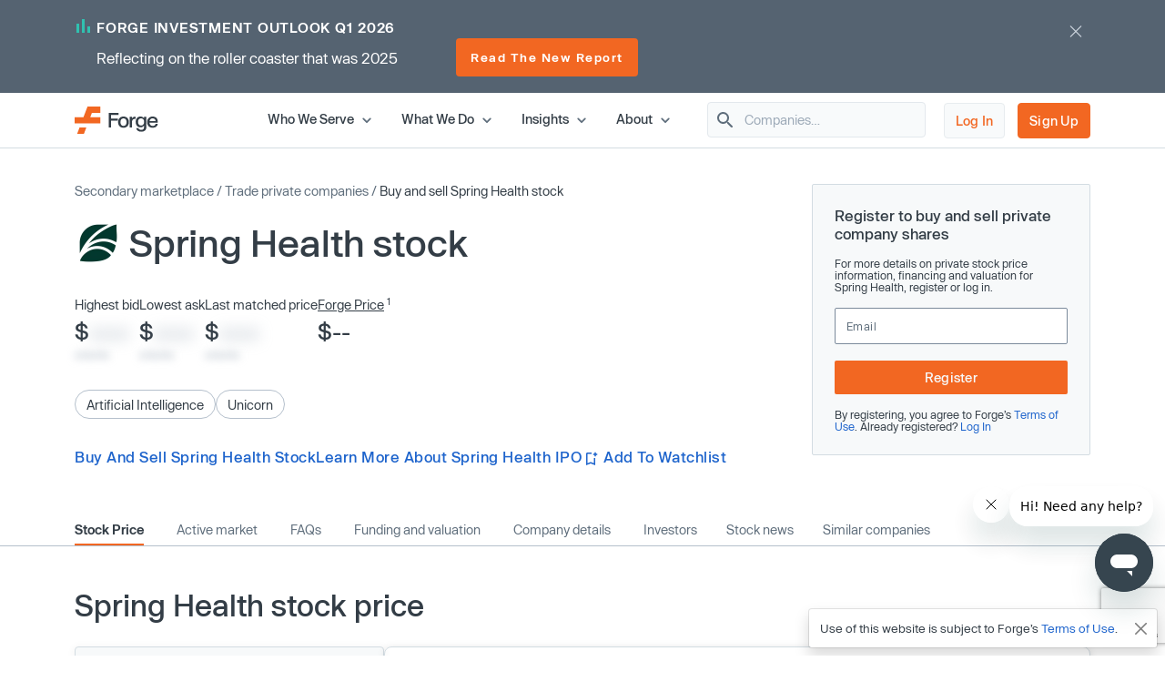

--- FILE ---
content_type: text/html; charset=utf-8
request_url: https://forgeglobal.com/spring-health_stock/
body_size: 37199
content:
<!doctype html>
<html lang="en">
<head>
	<script>dataLayer = [];</script>
		<script src="https://cdn.cookielaw.org/scripttemplates/otSDKStub.js"  type="text/javascript" charset="UTF-8" data-domain-script="3b477f15-d273-4729-93ee-3fecba35df26" ></script>
	<script type="text/javascript">function OptanonWrapper() { }</script>
		<script>(function(w,d,s,l,i){w[l]=w[l]||[];w[l].push({'gtm.start':
	new Date().getTime(),event:'gtm.js'});var f=d.getElementsByTagName(s)[0],
	j=d.createElement(s),dl=l!='dataLayer'?'&l='+l:'';j.async=true;j.src=
	'https://www.googletagmanager.com/gtm.js?id='+i+dl;f.parentNode.insertBefore(j,f);
	})(window,document,'script','dataLayer','GTM-T7BF4C');</script>
	    <meta charset="utf-8">
	<meta name="viewport" content="width=device-width, initial-scale=1, shrink-to-fit=no, maximum-scale=5">
	<link rel="canonical" href="https://forgeglobal.com/spring-health_stock/"/>
	<meta property="og:url" content="https://forgeglobal.com/spring-health_stock/">
	<meta name="facebook-domain-verification" content="fybf7i7nlnn3k1ls1kfek565zr7elv" />
	<meta name='zd-site-verification' content='cg3ynd36y24v0tvp6mvbj' />
	<title>Invest and Sell Spring Health Stock - Forge</title><meta property="og:title" content="Invest and Sell Spring Health Stock - Forge"><meta name="twitter:title" content="Invest and Sell Spring Health Stock - Forge"><meta property="og:type" content="website">        <meta property="og:image" content="https://forgeglobal.com/site/images/Forge_The_private_market_future_starts_now.png">
        <meta property="og:image:width" content="1200">
        <meta property="og:image:height" content="630">
        <meta name="description" content="Ways to invest in Spring Health stock. Invest in proven Healthcare companies like Spring Health at ForgeGlobal.com.">
        <meta property="og:description" content="Ways to invest in Spring Health stock. Invest in proven Healthcare companies like Spring Health at ForgeGlobal.com.">
        <meta name="twitter:description" content="Ways to invest in Spring Health stock. Invest in proven Healthcare companies like Spring Health at ForgeGlobal.com.">
        <meta name="robots" content="all">    <link rel="shortcut icon" href="/favicon.ico">
	<link rel="icon" type="image/png" href="/favicon-16x16.png" sizes="32x32">
	<link rel="icon" type="image/png" href="/favicon-32x32.png" sizes="32x32">
	<link rel="icon" type="image/png" href="/android-chrome-192x192.png" sizes="192x192">
	<link rel="icon" type="image/png" href="/favicon-384x384.png" sizes="384x384">
	<link rel="icon" type="image/png" href="/android-chrome-512x512.png" sizes="512x512">
	<link rel="apple-touch-icon" href="/apple-touch-icon.png">
	<link rel="manifest" href="/site.webmanifest" crossorigin="use-credentials">
	<link href="/site/css/app.v328.min.css" rel="stylesheet"><script type="application/ld+json">{"@context":"https://schema.org","@type":"Organization","name":"Forge Global","legalName":"Forge Global, Inc.","alternateName":"Forge","url":"https://forgeglobal.com","logo":"https://forgeglobal.com/site/images/forge_logo.svg","foundingDate":"2014","address":"415 Mission St., Suite 5510, San Francisco, CA 94105","telephone":"(800) 279-7754","sameAs":["https://www.facebook.com/ForgeGlobal/","https://twitter.com/Forge_Global","https://www.instagram.com/forge_global/","https://www.linkedin.com/company/forgeglobal/"]}</script><script type="application/ld+json">{"@context":"https://schema.org","@type":"BreadcrumbList","itemListElement":[{"@type":"ListItem","position":1,"item":{"@id":"https://forgeglobal.com/forge-markets/","name":"Secondary Marketplace"}},{"@type":"ListItem","position":2,"item":{"@id":"https://forgeglobal.com/search-companies/","name":"Trade Private Companies"}},{"@type":"ListItem","position":3,"item":{"@id":"https://forgeglobal.com/spring-health_stock/","name":"Buy or Sell Spring Health Stock"}}]}</script><script type="application/ld+json">{"@context":"https://schema.org","@type":"WebPage","@id":"https://forgeglobal.com/spring-health_stock/","url":"https://forgeglobal.com/spring-health_stock/","name":"Spring Health Stock","description":"Ways to invest in Spring Health stock. Invest in proven Healthcare companies like Spring Health at ForgeGlobal.com.","publisher":{"@type":"Organization","name":"Forge Global","logo":"https://forgeglobal.com/site/images/forge_logo.svg"},"datePublished":"2021-10-16","dateModified":"2026-01-22"}</script><script type="application/ld+json">{"@context":"https://schema.org","@type":"FAQPage","mainEntity":[{"@type":"Question","name":"Can you buy Spring Health stock?", "acceptedAnswer":{"@type":"Answer","text":"As Spring Health is a private company, purchasing its stock is not available to everyone. To buy the stock of a private company like Spring Health, you must be an <a href=\"\/insights\/private-market-education\/accredited-investors-qualified-clients-qualified-purchasers-who-can-invest\/\" target=\"_blank\">accredited investor<\/a>. If you meet the accreditation criteria, you can register for <a href=\"https:\/\/auth.forgeglobal.com\/signup\" target=\"_blank\">Forge<\/a> to buy private market stock on our secondary marketplace. If you are not accredited, find out how to begin the process and qualify for new investment opportunities."}},{"@type":"Question","name":"How to buy Spring Health stock?", "acceptedAnswer":{"@type":"Answer","text":"<p>To invest in a private company like Spring Health through Forge, you must first qualify as an <a href=\"\/insights\/private-market-education\/accredited-investors-qualified-clients-qualified-purchasers-who-can-invest\/\" target=\"_blank\">accredited investor<\/a>. <a href=\"https:\/\/auth.forgeglobal.com\/signup\" target=\"_blank\">Create your account<\/a>. Verify your identity and accreditation status to access Forge\u2019s real-time marketplace.<\/p><ol><li><b>Explore opportunities.<\/b> Browse companies with active bids and asks, plus data-driven pricing insights like historical trades and Forge Price\u2122.<\/li><li><b>Submit or negotiate a bid.<\/b> Place a bid or engage with existing asks\u2014self-directed and fully transparent.<\/li><li><b>Complete your trade.<\/b> Forge handles paperwork and approvals, with settlement typically in 45-60 days.<\/li><\/ol> If you\u2019d like additional guidance, Forge <a href=\"\/insights\/private-market-education\/introduction-to-the-role-of-a-forge-private-market-specialist\/\" target=\"_blank\">private market specialists<\/a> are available to help."}},{"@type":"Question","name":"Can you sell Spring Health stock?", "acceptedAnswer":{"@type":"Answer","text":"<p>Yes, as a shareholder, you may be able to sell your Spring Health shares through Forge\u2019s private market platform\u2014subject to company policies and market interest.<\/p><p>To get started:<\/p><ol><li><a href=\"https:\/\/auth.forgeglobal.com\/signup\" target=\"_blank\">Create a Forge account<\/a> and complete identity and ownership verification.<\/li><li>Submit a sell order (ask) by specifying your desired price, quantity and share class.<\/li><li>Forge will work to match your order with interested buyers in the marketplace.<\/li><li>If a match occurs, Forge coordinates the necessary company approvals and compliance checks, including any transfer restrictions or right of first refusal (ROFR) processes Spring Health may have in place.<\/li><\/ol> Please note that the ability to complete a transaction depends on Spring Health\u2019s secondary trading policies, available demand and transaction approvals. While liquidity is not guaranteed, listing your shares on Forge allows you to signal interest and potentially connect with qualified buyers."}},{"@type":"Question","name":"How to sell Spring Health stock?", "acceptedAnswer":{"@type":"Answer","text":"<ol><li><a href=\"https:\/\/auth.forgeglobal.com\/signup\" target=\"_blank\">Create a free Forge account<\/a> to access Forge\u2019s next generation marketplace<\/li><li>Explore potential demand for your shares and view live market interest<\/li><li>Use proprietary pricing insights and market data to assess timing and valuation<\/li><li>Submit an indication to sell, negotiate terms, complete the transaction and receive your payment<\/li><\/ol>"}},{"@type":"Question","name":"Is Spring Health a public company?", "acceptedAnswer":{"@type":"Answer","text":"No, Spring Health is a privately held company and is currently not publicly traded on any stock markets including NYSE or NASDAQ."}},{"@type":"Question","name":"What is Spring Health\u2019s stock price?", "acceptedAnswer":{"@type":"Answer","text":"Spring Health is a privately held company and therefore does not have a public stock price. However, you may access Spring Health private market stock price with <a href=\"\/forge-data\/\" target=\"_blank\">Forge Data<\/a>."}},{"@type":"Question","name":"What is Spring Health\u2019s stock ticker symbol?", "acceptedAnswer":{"@type":"Answer","text":"Spring Health does not have an official ticker symbol because this company is not currently publicly traded."}},{"@type":"Question","name":"Can institutional investors buy and sell private market stocks?", "acceptedAnswer":{"@type":"Answer","text":"Yes. As one of the largest trading platform for the private market, Forge helps institutional investors seek liquidity as they buy and sell private stock for their portfolios or their clients. Our private market specialists have decades of experience working with institutional firms. <a href=\"\/who-we-serve\/venture-capital-firms\/\" target=\"_blank\">Learn more<\/a> or register today to get started."}}]}</script>	<script>window.Flourish = {};</script>
</head>
<body class="page-spring-health_stock company">
	<!-- Google Tag Manager (noscript) -->
	<noscript><iframe src="https://www.googletagmanager.com/ns.html?id=GTM-T7BF4C"
	height="0" width="0" style="display:none;visibility:hidden"></iframe></noscript>
	<!-- End Google Tag Manager (noscript) -->	<script src="/site/js/ld.v6.js"></script>
<header class="c-topnav v3">
	<div id="headerOverlay2"></div>
	<div id="topBanner" class="banner-notification"><div class="container">
				<div class="d-flex justify-content-between">
					<div class="copy">
						<div class="line1"><img src="/site/images/pmu/banner/chart-icon.svg" width="15" height="17" alt="Forge chart icon" class="chart-icon"><span>Forge Investment Outlook Q1 2026</span></div>
						<div class="d-lg-flex justify-content-between align-items-center">
							<div class="line2">Reflecting on the roller coaster that was 2025</div><div class="button-container"><a href="https://forgeglobal.com/insights/forge-investment-outlook/q1-2026-investment-outlook/" class="orange view-button">Read The New Report</a></div></div></div>
					<div class="close"><img src="/site/images/pmu/banner/close-icon.svg" alt="Forge close icon" width="32" height="32" class="close-icon"></div>
				</div>
			</div></div>	<div class="top-area">
		<div class="container">
			<div class="d-flex justify-content-between align-items-center">
				<div class="header-left"><a href="/" aria-label="Forge Global Homepage"><svg xmlns="http://www.w3.org/2000/svg" width="92" height="30" viewBox="0 0 92 30" fill="none">
						<g clip-path="url(#clip0_638_7084)">
							<path d="M0 18.6071H28.226V11.6294H17.1879L18.9619 6.97766H28.226V0H14.1524L9.73719 11.6294H0V18.6071Z" fill="#F26722" />
							<path d="M2.75953 30H10.2103L12.8515 23.0223H5.40079L2.75953 30Z" fill="#F26722" />
							<path d="M40.092 9.26425V13.167H47.3851V15.4535H40.092V23.0225H37.4902V6.97778H48.2918V9.26425H40.092Z" fill="#333D46" />
							<path d="M47.7793 17.1486C47.7793 13.4035 50.0263 10.9988 53.6926 10.9988C57.3588 10.9988 59.6058 13.3641 59.6058 17.1486C59.6058 20.8937 57.3588 23.2984 53.6926 23.2984C50.0263 23.2984 47.7793 20.8937 47.7793 17.1486ZM57.0434 17.1486C57.0434 14.5073 55.8213 13.0093 53.6926 13.0093C51.5638 13.0093 50.3417 14.5073 50.3417 17.1486C50.3417 19.7899 51.5638 21.2879 53.6926 21.2879C55.8213 21.2879 57.0434 19.7505 57.0434 17.1486Z" fill="#333D46" />
							<path d="M67.0171 11.1959V13.6401C66.7412 13.6006 66.4652 13.5612 66.1498 13.5612C62.9961 13.5612 62.9567 16.3208 62.9567 17.9765V22.983H60.4337V11.2748H62.9173V13.2459C63.5874 11.9055 64.6912 11.1565 66.2681 11.1565C66.5441 11.1565 66.7806 11.1565 67.0171 11.1959Z" fill="#333D46" />
							<path d="M78.7648 22.7071C78.7648 25.6243 76.8726 27.6348 73.1275 27.6348C69.8949 27.6348 68.0027 26.1368 67.6873 23.8109H70.2103C70.5651 25.0724 71.5901 25.6637 73.1275 25.6637C75.2563 25.6637 76.2418 24.5993 76.2418 22.7071V20.8543C75.4928 22.0369 74.2707 22.8648 72.3391 22.8648C69.2642 22.8648 67.096 20.6966 67.096 16.9121C67.096 13.167 69.2642 10.9988 72.3391 10.9988C74.2707 10.9988 75.4928 11.8267 76.2418 12.9699V11.2353H78.7648V22.7071ZM76.3601 16.9121C76.3601 14.5862 75.138 12.9699 72.9698 12.9699C70.8016 12.9699 69.6584 14.665 69.6584 16.9121C69.6584 19.1985 70.8016 20.8543 72.9698 20.8543C75.138 20.8937 76.3601 19.238 76.3601 16.9121Z" fill="#333D46" />
							<path d="M91.5375 17.8188H82.234C82.4705 19.987 83.732 21.3273 85.7425 21.3273C87.4771 21.3273 88.5809 20.3812 88.9357 19.1197H91.4981C90.9462 21.8398 88.7385 23.2984 85.7425 23.2984C81.9186 23.2984 79.6715 20.8148 79.6715 17.1486C79.6715 13.4824 82.0368 10.9988 85.7425 10.9988C89.5664 10.9988 91.774 13.6795 91.5375 17.8188ZM88.9751 16.0842C88.8568 14.4679 87.8318 12.9699 85.7031 12.9699C83.8108 12.9699 82.6282 14.1131 82.3522 16.0842H88.9751Z" fill="#333D46" />
						</g>
						<defs>
							<clipPath id="clip0_638_7084">
								<rect width="91.5548" height="30" fill="white" />
							</clipPath>
						</defs>
					</svg></a></div>
				<div class="header-right">
					<div class="d-flex justify-content-end align-items-center right-area">
						<div class="top-level">
							<span class="item-container" data-index="top_level_0"><span class="submenu-container"><span>
												<svg width="30" height="14" viewBox="0 0 148 70" fill="none" xmlns="http://www.w3.org/2000/svg"  style="margin-left:3rem">
													<path d="M54.6526 8.60577C64.8669 -2.86858 82.8029 -2.86859 93.0172 8.60576L147.67 70H73.8349H0L54.6526 8.60577Z" fill="white" />
													<path fill-rule="evenodd" clip-rule="evenodd" d="M139.5 70L88.2217 12.8747C80.5609 4.26898 67.1089 4.26898 59.4481 12.8748L9 70H139.5ZM93.0172 8.60576C82.8029 -2.86859 64.8669 -2.86858 54.6526 8.60577L0 70H147.67L93.0172 8.60576Z" fill="#D3DCE2" />
												</svg>
												<span class="d-flex flex-row"><span class="first-column"  style="width:13rem;">
														<span class="submenu_item" data-column="submenu_0_0"><svg xmlns="http://www.w3.org/2000/svg" width="14" height="14" viewBox="0 0 14 14" fill="none">
													<path d="M4.30508 12.2558C4.59091 12.5416 5.05174 12.5416 5.33758 12.2558L10.1851 7.4083C10.4126 7.1808 10.4126 6.8133 10.1851 6.5858L5.33758 1.7383C5.05174 1.45247 4.59091 1.45247 4.30508 1.7383C4.01924 2.02413 4.01924 2.48497 4.30508 2.7708L8.52841 6.99997L4.29924 11.2291C4.01924 11.5091 4.01924 11.9758 4.30508 12.2558Z" fill="#5F6E7C"/>
												</svg>Individual Investors</span><a href="/who-we-serve/employee-shareholders/" class="submenu_item">Employee Shareholders</a><span class="submenu_item" data-column="submenu_0_2"><svg xmlns="http://www.w3.org/2000/svg" width="14" height="14" viewBox="0 0 14 14" fill="none">
													<path d="M4.30508 12.2558C4.59091 12.5416 5.05174 12.5416 5.33758 12.2558L10.1851 7.4083C10.4126 7.1808 10.4126 6.8133 10.1851 6.5858L5.33758 1.7383C5.05174 1.45247 4.59091 1.45247 4.30508 1.7383C4.01924 2.02413 4.01924 2.48497 4.30508 2.7708L8.52841 6.99997L4.29924 11.2291C4.01924 11.5091 4.01924 11.9758 4.30508 12.2558Z" fill="#5F6E7C"/>
												</svg>Institutional Investors</span><a href="/who-we-serve/private-companies/" class="submenu_item">Private Companies</a>													</span><span class="n_column column_0 submenu_0_0"><a href="/who-we-serve/investors/" class="menu_item"><span class="link_label">Accredited Investors</span></a><a href="/who-we-serve/seed-angel-investors/" class="menu_item"><span class="link_label">Seed &amp; Angel Investors</span></a></span><span class="n_column column_0 submenu_0_2" style="width:18rem;"><a href="/who-we-serve/asset-managers-and-hedge-funds/" class="menu_item"><span class="link_label">Asset Managers &amp; Hedge Funds</span></a><a href="/who-we-serve/family-offices/" class="menu_item"><span class="link_label">Family Offices</span></a><a href="/who-we-serve/venture-capital-firms/" class="menu_item"><span class="link_label">Venture Capital Firms</span></a><a href="/who-we-serve/wealth-managers-and-rias/" class="menu_item"><span class="link_label">Wealth Managers &amp; RIAs</span></a></span></span></span></span><span class="top-level">Who We Serve<svg xmlns="http://www.w3.org/2000/svg" width="20" height="20" viewBox="0 0 20 20" fill="none">
												<path d="M13.2333 7.74167L9.99998 10.975L6.76665 7.74167C6.44165 7.41667 5.91665 7.41667 5.59165 7.74167C5.26665 8.06667 5.26665 8.59167 5.59165 8.91667L9.41665 12.7417C9.74165 13.0667 10.2667 13.0667 10.5917 12.7417L14.4166 8.91667C14.7416 8.59167 14.7416 8.06667 14.4166 7.74167C14.0916 7.42501 13.5583 7.41667 13.2333 7.74167Z" fill="#5F6E7C" />
											</svg></span></span><span class="item-container" data-index="top_level_1"><span class="submenu-container"><span>
												<svg width="30" height="14" viewBox="0 0 148 70" fill="none" xmlns="http://www.w3.org/2000/svg"  style="margin-left:2rem">
													<path d="M54.6526 8.60577C64.8669 -2.86858 82.8029 -2.86859 93.0172 8.60576L147.67 70H73.8349H0L54.6526 8.60577Z" fill="white" />
													<path fill-rule="evenodd" clip-rule="evenodd" d="M139.5 70L88.2217 12.8747C80.5609 4.26898 67.1089 4.26898 59.4481 12.8748L9 70H139.5ZM93.0172 8.60576C82.8029 -2.86859 64.8669 -2.86858 54.6526 8.60577L0 70H147.67L93.0172 8.60576Z" fill="#D3DCE2" />
												</svg>
												<span class="d-flex flex-row"><span class="first-column"  style="min-height:7.125rem;width:14rem;">
														<span class="submenu_item" data-column="submenu_1_0"><svg xmlns="http://www.w3.org/2000/svg" width="14" height="14" viewBox="0 0 14 14" fill="none">
													<path d="M4.30508 12.2558C4.59091 12.5416 5.05174 12.5416 5.33758 12.2558L10.1851 7.4083C10.4126 7.1808 10.4126 6.8133 10.1851 6.5858L5.33758 1.7383C5.05174 1.45247 4.59091 1.45247 4.30508 1.7383C4.01924 2.02413 4.01924 2.48497 4.30508 2.7708L8.52841 6.99997L4.29924 11.2291C4.01924 11.5091 4.01924 11.9758 4.30508 12.2558Z" fill="#5F6E7C"/>
												</svg>Trading</span><span class="submenu_item" data-column="submenu_1_1"><svg xmlns="http://www.w3.org/2000/svg" width="14" height="14" viewBox="0 0 14 14" fill="none">
													<path d="M4.30508 12.2558C4.59091 12.5416 5.05174 12.5416 5.33758 12.2558L10.1851 7.4083C10.4126 7.1808 10.4126 6.8133 10.1851 6.5858L5.33758 1.7383C5.05174 1.45247 4.59091 1.45247 4.30508 1.7383C4.01924 2.02413 4.01924 2.48497 4.30508 2.7708L8.52841 6.99997L4.29924 11.2291C4.01924 11.5091 4.01924 11.9758 4.30508 12.2558Z" fill="#5F6E7C"/>
												</svg>Data</span><span class="submenu_item" data-column="submenu_1_2"><svg xmlns="http://www.w3.org/2000/svg" width="14" height="14" viewBox="0 0 14 14" fill="none">
													<path d="M4.30508 12.2558C4.59091 12.5416 5.05174 12.5416 5.33758 12.2558L10.1851 7.4083C10.4126 7.1808 10.4126 6.8133 10.1851 6.5858L5.33758 1.7383C5.05174 1.45247 4.59091 1.45247 4.30508 1.7383C4.01924 2.02413 4.01924 2.48497 4.30508 2.7708L8.52841 6.99997L4.29924 11.2291C4.01924 11.5091 4.01924 11.9758 4.30508 12.2558Z" fill="#5F6E7C"/>
												</svg>Liquidity Programs</span><span class="submenu_item" data-column="submenu_1_3"><svg xmlns="http://www.w3.org/2000/svg" width="14" height="14" viewBox="0 0 14 14" fill="none">
													<path d="M4.30508 12.2558C4.59091 12.5416 5.05174 12.5416 5.33758 12.2558L10.1851 7.4083C10.4126 7.1808 10.4126 6.8133 10.1851 6.5858L5.33758 1.7383C5.05174 1.45247 4.59091 1.45247 4.30508 1.7383C4.01924 2.02413 4.01924 2.48497 4.30508 2.7708L8.52841 6.99997L4.29924 11.2291C4.01924 11.5091 4.01924 11.9758 4.30508 12.2558Z" fill="#5F6E7C"/>
												</svg>Retirement</span>													</span><span class="n_column column_0 submenu_1_0"><span class="column-title">Individual Investing</span><a href="/forge-marketplace/" class="menu_item"><span class="link_label">Forge Marketplace</span><span class="menu_item_desc">Find new private company investment opportunities​</span></a><a href="/search-companies/" class="menu_item"><span class="link_label">Browse Companies</span></a></span><span class="n_column column_1 submenu_1_0"><span class="column-title">Institutional Trading</span><a href="/forge-pro/" class="menu_item"><span class="link_label">Forge Pro</span><span class="menu_item_desc">Trade private companies with Forge&rsquo;s institutional brokerage tool​</span></a></span><span class="n_column column_0 submenu_1_1" style="width:16rem;"><a href="/forge-price/" class="menu_item"><span class="link_label">Forge Price</span><span class="menu_item_desc">A proprietary indicative price, calculated daily, for approximately 200 pre-IPO companies</span></a><a href="/forge-data/" class="menu_item"><span class="link_label">Forge Data</span><span class="menu_item_desc">Analyze private markets via Forge&rsquo;s intuitive web application​</span></a></span><span class="n_column column_1 submenu_1_1" style="width:19rem;"><a href="/private-market-index/" class="menu_item"><span class="link_label">Forge Private Market Index​</span><span class="menu_item_desc">Monitor a benchmark for actively traded private companies ​</span></a><a href="/accuidity-private-market-index/" class="menu_item"><span class="link_label">Forge Accuidity Private Market Index​</span><span class="menu_item_desc">Invest in an institutionally-managed diversified basket of private companies (QPs only)​</span></a></span><span class="n_column column_0 submenu_1_2"><a href="/forge-liquidity-programs/" class="menu_item"><span class="link_label">Liquidity Programs</span><span class="menu_item_desc">Retain and reward employees with company-sponsored liquidity solutions like tender offers and customized programs</span></a></span><span class="n_column column_0 submenu_1_3"><span class="column-title">Self-Directed IRA</span><a href="https://forgetrust.com/?utm_source=forgeglobal&utm_medium=topnav" class="menu_item" target="_blank"><span class="link_label">Forge Trust</span><span class="menu_item_desc">Invest in private companies and other alternative assets through a tax-advantaged Self-Directed IRA</span></a></span></span></span></span><span class="top-level">What We Do<svg xmlns="http://www.w3.org/2000/svg" width="20" height="20" viewBox="0 0 20 20" fill="none">
												<path d="M13.2333 7.74167L9.99998 10.975L6.76665 7.74167C6.44165 7.41667 5.91665 7.41667 5.59165 7.74167C5.26665 8.06667 5.26665 8.59167 5.59165 8.91667L9.41665 12.7417C9.74165 13.0667 10.2667 13.0667 10.5917 12.7417L14.4166 8.91667C14.7416 8.59167 14.7416 8.06667 14.4166 7.74167C14.0916 7.42501 13.5583 7.41667 13.2333 7.74167Z" fill="#5F6E7C" />
											</svg></span></span><span class="item-container" data-index="top_level_2"><span class="submenu-container"><span>
												<svg width="30" height="14" viewBox="0 0 148 70" fill="none" xmlns="http://www.w3.org/2000/svg"  style="margin-left:2rem">
													<path d="M54.6526 8.60577C64.8669 -2.86858 82.8029 -2.86859 93.0172 8.60576L147.67 70H73.8349H0L54.6526 8.60577Z" fill="white" />
													<path fill-rule="evenodd" clip-rule="evenodd" d="M139.5 70L88.2217 12.8747C80.5609 4.26898 67.1089 4.26898 59.4481 12.8748L9 70H139.5ZM93.0172 8.60576C82.8029 -2.86859 64.8669 -2.86858 54.6526 8.60577L0 70H147.67L93.0172 8.60576Z" fill="#D3DCE2" />
												</svg>
												<span class="d-flex flex-row"><span class="first-column"  style="width:16rem;">
														<a href="/insights/" class="submenu_item">All insights</a><span class="submenu_item" data-column="submenu_2_1"><svg xmlns="http://www.w3.org/2000/svg" width="14" height="14" viewBox="0 0 14 14" fill="none">
													<path d="M4.30508 12.2558C4.59091 12.5416 5.05174 12.5416 5.33758 12.2558L10.1851 7.4083C10.4126 7.1808 10.4126 6.8133 10.1851 6.5858L5.33758 1.7383C5.05174 1.45247 4.59091 1.45247 4.30508 1.7383C4.01924 2.02413 4.01924 2.48497 4.30508 2.7708L8.52841 6.99997L4.29924 11.2291C4.01924 11.5091 4.01924 11.9758 4.30508 12.2558Z" fill="#5F6E7C"/>
												</svg>Reports and highlights</span><span class="submenu_item" data-column="submenu_2_2"><svg xmlns="http://www.w3.org/2000/svg" width="14" height="14" viewBox="0 0 14 14" fill="none">
													<path d="M4.30508 12.2558C4.59091 12.5416 5.05174 12.5416 5.33758 12.2558L10.1851 7.4083C10.4126 7.1808 10.4126 6.8133 10.1851 6.5858L5.33758 1.7383C5.05174 1.45247 4.59091 1.45247 4.30508 1.7383C4.01924 2.02413 4.01924 2.48497 4.30508 2.7708L8.52841 6.99997L4.29924 11.2291C4.01924 11.5091 4.01924 11.9758 4.30508 12.2558Z" fill="#5F6E7C"/>
												</svg>News and trends</span><span class="submenu_item" data-column="submenu_2_3"><svg xmlns="http://www.w3.org/2000/svg" width="14" height="14" viewBox="0 0 14 14" fill="none">
													<path d="M4.30508 12.2558C4.59091 12.5416 5.05174 12.5416 5.33758 12.2558L10.1851 7.4083C10.4126 7.1808 10.4126 6.8133 10.1851 6.5858L5.33758 1.7383C5.05174 1.45247 4.59091 1.45247 4.30508 1.7383C4.01924 2.02413 4.01924 2.48497 4.30508 2.7708L8.52841 6.99997L4.29924 11.2291C4.01924 11.5091 4.01924 11.9758 4.30508 12.2558Z" fill="#5F6E7C"/>
												</svg>Private market education</span><span class="submenu_item" data-column="submenu_2_4"><svg xmlns="http://www.w3.org/2000/svg" width="14" height="14" viewBox="0 0 14 14" fill="none">
													<path d="M4.30508 12.2558C4.59091 12.5416 5.05174 12.5416 5.33758 12.2558L10.1851 7.4083C10.4126 7.1808 10.4126 6.8133 10.1851 6.5858L5.33758 1.7383C5.05174 1.45247 4.59091 1.45247 4.30508 1.7383C4.01924 2.02413 4.01924 2.48497 4.30508 2.7708L8.52841 6.99997L4.29924 11.2291C4.01924 11.5091 4.01924 11.9758 4.30508 12.2558Z" fill="#5F6E7C"/>
												</svg>Tips and tutorials</span>													</span><span class="n_column column_0 submenu_2_1" style="width:20rem;"><a href="/insights/forge-investment-outlook/" class="menu_item"><span class="link_label">Forge Investment Outlook</span></a><a href="/insights/private-market-updates/" class="menu_item"><span class="link_label">Private Market Updates</span></a><a href="/tech-ipo-calendar-2026/" class="menu_item"><span class="link_label">IPO calendar</span></a><a href="/private-magnificent-7/" class="menu_item"><span class="link_label">Private Magnificent 7</span></a></span><span class="n_column column_0 submenu_2_2" style="width:20rem;"><a href="/insights/emerging-trends/" class="menu_item"><span class="link_label">Emerging trends</span></a><a href="/insights/private-company-news/" class="menu_item"><span class="link_label">Private company news</span></a><a href="/insights/upcoming-ipos/" class="menu_item"><span class="link_label">Upcoming IPOs</span></a></span><span class="n_column column_0 submenu_2_3" style="width:20rem;"><a href="/insights/private-market-education" class="menu_item"><span class="link_label">All guides</span></a><a href="/insights/private-market-education/#Private-market-basics" class="menu_item"><span class="link_label">Private market basics</span></a><a href="/insights/private-market-education/#Private-shares-transactions" class="menu_item"><span class="link_label">Private shares transactions</span></a><a href="/insights/private-market-education/#Valuations-pricing-and-market-trends" class="menu_item"><span class="link_label">Valuations, pricing and market trends</span></a><a href="/insights/private-market-education/#Selling-in-the-private-market" class="menu_item"><span class="link_label">Selling in the private market</span></a><a href="/faqs/" class="menu_item"><span class="link_label">FAQs</span></a><a href="/insights/glossary/" class="menu_item"><span class="link_label">Glossary</span></a></span><span class="n_column column_0 submenu_2_4" style="width:20rem;"><a href="/insights/tips-and-tutorials/exploring-a-company-page-and-initiating-trades-in-the-forge-marketplace/" class="menu_item"><span class="link_label">Company page and trades</span></a><a href="/insights/tips-and-tutorials/how-to-obtain-proof-of-ownership-for-private-company-shares/" class="menu_item"><span class="link_label">Proof of ownership</span></a><a href="/insights/tips-and-tutorials/submitting-a-bid-or-ask-in-the-marketplace/" class="menu_item"><span class="link_label">Bid and ask submissions</span></a><a href="/insights/tips-and-tutorials/what-are-forge-fund-offerings-and-how-do-they-work-on-forge/" class="menu_item"><span class="link_label">Forge fund offerings</span></a></span></span></span></span><span class="top-level">Insights<svg xmlns="http://www.w3.org/2000/svg" width="20" height="20" viewBox="0 0 20 20" fill="none">
												<path d="M13.2333 7.74167L9.99998 10.975L6.76665 7.74167C6.44165 7.41667 5.91665 7.41667 5.59165 7.74167C5.26665 8.06667 5.26665 8.59167 5.59165 8.91667L9.41665 12.7417C9.74165 13.0667 10.2667 13.0667 10.5917 12.7417L14.4166 8.91667C14.7416 8.59167 14.7416 8.06667 14.4166 7.74167C14.0916 7.42501 13.5583 7.41667 13.2333 7.74167Z" fill="#5F6E7C" />
											</svg></span></span><span class="item-container" data-index="top_level_3"><span class="submenu-container"><span>
												<svg width="30" height="14" viewBox="0 0 148 70" fill="none" xmlns="http://www.w3.org/2000/svg"  style="margin-left:1.5rem">
													<path d="M54.6526 8.60577C64.8669 -2.86858 82.8029 -2.86859 93.0172 8.60576L147.67 70H73.8349H0L54.6526 8.60577Z" fill="white" />
													<path fill-rule="evenodd" clip-rule="evenodd" d="M139.5 70L88.2217 12.8747C80.5609 4.26898 67.1089 4.26898 59.4481 12.8748L9 70H139.5ZM93.0172 8.60576C82.8029 -2.86859 64.8669 -2.86858 54.6526 8.60577L0 70H147.67L93.0172 8.60576Z" fill="#D3DCE2" />
												</svg>
												<span class="d-flex flex-row"><span class="first-column"  style="width:11rem;">
														<a href="/about/" class="submenu_item">About Us</a><a href="/team/" class="submenu_item">Leadership</a><a href="https://ir.forgeglobal.com/overview/default.aspx" class="submenu_item" target="_blank">Investor Relations</a><a href="/people-and-culture/" class="submenu_item">People &amp; Culture</a><a href="/careers/" class="submenu_item">Careers</a>													</span></span></span></span><span class="top-level">About<svg xmlns="http://www.w3.org/2000/svg" width="20" height="20" viewBox="0 0 20 20" fill="none">
												<path d="M13.2333 7.74167L9.99998 10.975L6.76665 7.74167C6.44165 7.41667 5.91665 7.41667 5.59165 7.74167C5.26665 8.06667 5.26665 8.59167 5.59165 8.91667L9.41665 12.7417C9.74165 13.0667 10.2667 13.0667 10.5917 12.7417L14.4166 8.91667C14.7416 8.59167 14.7416 8.06667 14.4166 7.74167C14.0916 7.42501 13.5583 7.41667 13.2333 7.74167Z" fill="#5F6E7C" />
											</svg></span></span>						</div>
													<div id="header-company-search" class="company-search-widget" data-module="Company Search">
								<div class="inner">
									<svg xmlns="http://www.w3.org/2000/svg" width="24" height="24" viewBox="0 0 24 24" fill="none">
										<path d="M15.4996 14H14.7096L14.4296 13.73C15.6296 12.33 16.2496 10.42 15.9096 8.39002C15.4396 5.61002 13.1196 3.39002 10.3196 3.05002C6.08965 2.53002 2.52965 6.09001 3.04965 10.32C3.38965 13.12 5.60965 15.44 8.38965 15.91C10.4196 16.25 12.3296 15.63 13.7296 14.43L13.9996 14.71V15.5L18.2496 19.75C18.6596 20.16 19.3296 20.16 19.7396 19.75C20.1496 19.34 20.1496 18.67 19.7396 18.26L15.4996 14ZM9.49965 14C7.00965 14 4.99965 11.99 4.99965 9.50002C4.99965 7.01002 7.00965 5.00002 9.49965 5.00002C11.9896 5.00002 13.9996 7.01002 13.9996 9.50002C13.9996 11.99 11.9896 14 9.49965 14Z" fill="#5F6E7C" />
									</svg><input type="text" placeholder="Companies&hellip;" class="header-search" />
									<div class="results">
										<div class="instr">Please enter 2 or more characters</div>
										<div class="list"></div>
										<div class="all"><a href="/search-companies/">See All Companies</a></div>
									</div>
								</div>
							</div>
						<a href="https://auth.forgeglobal.com" class="link-1" rel="nofollow">Log In</a><a href="https://auth.forgeglobal.com/signup" class="link-2" rel="nofollow">Sign Up</a>						<span id="mobileMenuCollapsed" onclick="showMainMobileMenu();"><svg xmlns="http://www.w3.org/2000/svg" width="32" height="32" viewBox="0 0 32 32" fill="none">
								<g clip-path="url(#clip0_533_46612)">
									<path d="M4 24H28V21.3333H4V24ZM4 17.3333H28V14.6667H4V17.3333ZM4 8V10.6667H28V8H4Z" fill="#333D46" />
								</g>
								<defs>
									<clipPath id="clip0_533_46612">
										<rect width="32" height="32" fill="white" />
									</clipPath>
								</defs>
							</svg></span>
						<span id="mobileMenuExpanded" onclick="hideMobileMenu();"><svg xmlns="http://www.w3.org/2000/svg" width="24" height="24" viewBox="0 0 24 24" fill="none">
								<path d="M18.2997 5.70973C17.9097 5.31973 17.2797 5.31973 16.8897 5.70973L11.9997 10.5897L7.10973 5.69973C6.71973 5.30973 6.08973 5.30973 5.69973 5.69973C5.30973 6.08973 5.30973 6.71973 5.69973 7.10973L10.5897 11.9997L5.69973 16.8897C5.30973 17.2797 5.30973 17.9097 5.69973 18.2997C6.08973 18.6897 6.71973 18.6897 7.10973 18.2997L11.9997 13.4097L16.8897 18.2997C17.2797 18.6897 17.9097 18.6897 18.2997 18.2997C18.6897 17.9097 18.6897 17.2797 18.2997 16.8897L13.4097 11.9997L18.2997 7.10973C18.6797 6.72973 18.6797 6.08973 18.2997 5.70973Z" fill="#5F6E7C" />
							</svg></span>
					</div>
				</div>
			</div>
		</div>
	</div>
	<div class="bottom-area">
		<div class="slider-menu">
			<div id="mobileParentMenu">
				<div class="container">
												<div onclick="showMobileMenu(0);"><svg xmlns="http://www.w3.org/2000/svg" width="14" height="14" viewBox="0 0 14 14" fill="none">
									<path d="M4.30508 12.2558C4.59091 12.5416 5.05174 12.5416 5.33758 12.2558L10.1851 7.4083C10.4126 7.1808 10.4126 6.8133 10.1851 6.5858L5.33758 1.7383C5.05174 1.45247 4.59091 1.45247 4.30508 1.7383C4.01924 2.02413 4.01924 2.48497 4.30508 2.7708L8.52841 6.99997L4.29924 11.2291C4.01924 11.5091 4.01924 11.9758 4.30508 12.2558Z" fill="#5F6E7C" />
								</svg>Who We Serve</div>							<div onclick="showMobileMenu(1);"><svg xmlns="http://www.w3.org/2000/svg" width="14" height="14" viewBox="0 0 14 14" fill="none">
									<path d="M4.30508 12.2558C4.59091 12.5416 5.05174 12.5416 5.33758 12.2558L10.1851 7.4083C10.4126 7.1808 10.4126 6.8133 10.1851 6.5858L5.33758 1.7383C5.05174 1.45247 4.59091 1.45247 4.30508 1.7383C4.01924 2.02413 4.01924 2.48497 4.30508 2.7708L8.52841 6.99997L4.29924 11.2291C4.01924 11.5091 4.01924 11.9758 4.30508 12.2558Z" fill="#5F6E7C" />
								</svg>What We Do</div>							<div onclick="showMobileMenu(2);"><svg xmlns="http://www.w3.org/2000/svg" width="14" height="14" viewBox="0 0 14 14" fill="none">
									<path d="M4.30508 12.2558C4.59091 12.5416 5.05174 12.5416 5.33758 12.2558L10.1851 7.4083C10.4126 7.1808 10.4126 6.8133 10.1851 6.5858L5.33758 1.7383C5.05174 1.45247 4.59091 1.45247 4.30508 1.7383C4.01924 2.02413 4.01924 2.48497 4.30508 2.7708L8.52841 6.99997L4.29924 11.2291C4.01924 11.5091 4.01924 11.9758 4.30508 12.2558Z" fill="#5F6E7C" />
								</svg>Insights</div>							<div onclick="showMobileMenu(3);"><svg xmlns="http://www.w3.org/2000/svg" width="14" height="14" viewBox="0 0 14 14" fill="none">
									<path d="M4.30508 12.2558C4.59091 12.5416 5.05174 12.5416 5.33758 12.2558L10.1851 7.4083C10.4126 7.1808 10.4126 6.8133 10.1851 6.5858L5.33758 1.7383C5.05174 1.45247 4.59091 1.45247 4.30508 1.7383C4.01924 2.02413 4.01924 2.48497 4.30508 2.7708L8.52841 6.99997L4.29924 11.2291C4.01924 11.5091 4.01924 11.9758 4.30508 12.2558Z" fill="#5F6E7C" />
								</svg>About</div>				</div>
			</div>
								<div class="n-menu mobile-menu-0">
						<div class="back-button" onclick="mobileMenuBack();">
							<div class="container"><svg xmlns="http://www.w3.org/2000/svg" width="14" height="14" viewBox="0 0 14 14" fill="none">
									<path d="M4.30508 12.2558C4.59091 12.5416 5.05174 12.5416 5.33758 12.2558L10.1851 7.4083C10.4126 7.1808 10.4126 6.8133 10.1851 6.5858L5.33758 1.7383C5.05174 1.45247 4.59091 1.45247 4.30508 1.7383C4.01924 2.02413 4.01924 2.48497 4.30508 2.7708L8.52841 6.99997L4.29924 11.2291C4.01924 11.5091 4.01924 11.9758 4.30508 12.2558Z" fill="#5F6E7C" />
								</svg>Who We Serve</div>
						</div>
						<div class="mobile-nav-menu-outer">
							<div class="container">

								<div class="mobile-nav-dropdown-container"><div class="mobile-nav-dropdown"><svg xmlns="http://www.w3.org/2000/svg" width="20" height="20" viewBox="0 0 20 20" fill="none">
									<path d="M9.4085 12.7416L5.5835 8.9166C5.2585 8.5916 5.2585 8.0666 5.5835 7.7416C5.9085 7.4166 6.4335 7.4166 6.7585 7.7416L10.0002 10.9749L13.2335 7.7416C13.5585 7.4166 14.0835 7.4166 14.4085 7.7416C14.7335 8.0666 14.7335 8.5916 14.4085 8.9166L10.5835 12.7416C10.2668 13.0666 9.7335 13.0666 9.4085 12.7416Z" fill="#333D46"/>
							  	</svg>Individual Investors</div><div class="mobile-nav-dropdown-items"><div><a href="/who-we-serve/investors/" class="mobile_menu_item"><span class="link_label">Accredited Investors</span></a></div><div><a href="/who-we-serve/seed-angel-investors/" class="mobile_menu_item"><span class="link_label">Seed &amp; Angel Investors</span></a></div></div></div><div><a href="/who-we-serve/employee-shareholders/" class="mobile-nav-item">Employee Shareholders</a></div><div class="mobile-nav-dropdown-container"><div class="mobile-nav-dropdown"><svg xmlns="http://www.w3.org/2000/svg" width="20" height="20" viewBox="0 0 20 20" fill="none">
									<path d="M9.4085 12.7416L5.5835 8.9166C5.2585 8.5916 5.2585 8.0666 5.5835 7.7416C5.9085 7.4166 6.4335 7.4166 6.7585 7.7416L10.0002 10.9749L13.2335 7.7416C13.5585 7.4166 14.0835 7.4166 14.4085 7.7416C14.7335 8.0666 14.7335 8.5916 14.4085 8.9166L10.5835 12.7416C10.2668 13.0666 9.7335 13.0666 9.4085 12.7416Z" fill="#333D46"/>
							  	</svg>Institutional Investors</div><div class="mobile-nav-dropdown-items"><div><a href="/who-we-serve/asset-managers-and-hedge-funds/" class="mobile_menu_item"><span class="link_label">Asset Managers &amp; Hedge Funds</span></a></div><div><a href="/who-we-serve/family-offices/" class="mobile_menu_item"><span class="link_label">Family Offices</span></a></div><div><a href="/who-we-serve/venture-capital-firms/" class="mobile_menu_item"><span class="link_label">Venture Capital Firms</span></a></div><div><a href="/who-we-serve/wealth-managers-and-rias/" class="mobile_menu_item"><span class="link_label">Wealth Managers &amp; RIAs</span></a></div></div></div><div><a href="/who-we-serve/private-companies/" class="mobile-nav-item">Private Companies</a></div>							</div>
						</div>
					</div>
								<div class="n-menu mobile-menu-1">
						<div class="back-button" onclick="mobileMenuBack();">
							<div class="container"><svg xmlns="http://www.w3.org/2000/svg" width="14" height="14" viewBox="0 0 14 14" fill="none">
									<path d="M4.30508 12.2558C4.59091 12.5416 5.05174 12.5416 5.33758 12.2558L10.1851 7.4083C10.4126 7.1808 10.4126 6.8133 10.1851 6.5858L5.33758 1.7383C5.05174 1.45247 4.59091 1.45247 4.30508 1.7383C4.01924 2.02413 4.01924 2.48497 4.30508 2.7708L8.52841 6.99997L4.29924 11.2291C4.01924 11.5091 4.01924 11.9758 4.30508 12.2558Z" fill="#5F6E7C" />
								</svg>What We Do</div>
						</div>
						<div class="mobile-nav-menu-outer">
							<div class="container">

								<div class="mobile-nav-dropdown-container"><div class="mobile-nav-dropdown"><svg xmlns="http://www.w3.org/2000/svg" width="20" height="20" viewBox="0 0 20 20" fill="none">
									<path d="M9.4085 12.7416L5.5835 8.9166C5.2585 8.5916 5.2585 8.0666 5.5835 7.7416C5.9085 7.4166 6.4335 7.4166 6.7585 7.7416L10.0002 10.9749L13.2335 7.7416C13.5585 7.4166 14.0835 7.4166 14.4085 7.7416C14.7335 8.0666 14.7335 8.5916 14.4085 8.9166L10.5835 12.7416C10.2668 13.0666 9.7335 13.0666 9.4085 12.7416Z" fill="#333D46"/>
							  	</svg>Trading</div><div class="mobile-nav-dropdown-items"><div class="mobile-column-title">Individual Investing</div><div><a href="/forge-marketplace/" class="mobile_menu_item"><span class="link_label">Forge Marketplace</span><span class="menu_item_desc">Find new private company investment opportunities​</span></a></div><div><a href="/search-companies/" class="mobile_menu_item"><span class="link_label">Browse Companies</span></a></div><div class="mobile-column-title">Institutional Trading</div><div><a href="/forge-pro/" class="mobile_menu_item"><span class="link_label">Forge Pro</span><span class="menu_item_desc">Trade private companies with Forge&rsquo;s institutional brokerage tool​</span></a></div></div></div><div class="mobile-nav-dropdown-container"><div class="mobile-nav-dropdown"><svg xmlns="http://www.w3.org/2000/svg" width="20" height="20" viewBox="0 0 20 20" fill="none">
									<path d="M9.4085 12.7416L5.5835 8.9166C5.2585 8.5916 5.2585 8.0666 5.5835 7.7416C5.9085 7.4166 6.4335 7.4166 6.7585 7.7416L10.0002 10.9749L13.2335 7.7416C13.5585 7.4166 14.0835 7.4166 14.4085 7.7416C14.7335 8.0666 14.7335 8.5916 14.4085 8.9166L10.5835 12.7416C10.2668 13.0666 9.7335 13.0666 9.4085 12.7416Z" fill="#333D46"/>
							  	</svg>Data</div><div class="mobile-nav-dropdown-items"><div><a href="/forge-price/" class="mobile_menu_item"><span class="link_label">Forge Price</span><span class="menu_item_desc">A proprietary indicative price, calculated daily, for approximately 200 pre-IPO companies</span></a></div><div><a href="/forge-data/" class="mobile_menu_item"><span class="link_label">Forge Data</span><span class="menu_item_desc">Analyze private markets via Forge&rsquo;s intuitive web application​</span></a></div><div><a href="/private-market-index/" class="mobile_menu_item"><span class="link_label">Forge Private Market Index​</span><span class="menu_item_desc">Monitor a benchmark for actively traded private companies ​</span></a></div><div><a href="/accuidity-private-market-index/" class="mobile_menu_item"><span class="link_label">Forge Accuidity Private Market Index​</span><span class="menu_item_desc">Invest in an institutionally-managed diversified basket of private companies (QPs only)​</span></a></div></div></div><div class="mobile-nav-dropdown-container"><div class="mobile-nav-dropdown"><svg xmlns="http://www.w3.org/2000/svg" width="20" height="20" viewBox="0 0 20 20" fill="none">
									<path d="M9.4085 12.7416L5.5835 8.9166C5.2585 8.5916 5.2585 8.0666 5.5835 7.7416C5.9085 7.4166 6.4335 7.4166 6.7585 7.7416L10.0002 10.9749L13.2335 7.7416C13.5585 7.4166 14.0835 7.4166 14.4085 7.7416C14.7335 8.0666 14.7335 8.5916 14.4085 8.9166L10.5835 12.7416C10.2668 13.0666 9.7335 13.0666 9.4085 12.7416Z" fill="#333D46"/>
							  	</svg>Liquidity Programs</div><div class="mobile-nav-dropdown-items"><div><a href="/forge-liquidity-programs/" class="mobile_menu_item"><span class="link_label">Liquidity Programs</span><span class="menu_item_desc">Retain and reward employees with company-sponsored liquidity solutions like tender offers and customized programs</span></a></div></div></div><div class="mobile-nav-dropdown-container"><div class="mobile-nav-dropdown"><svg xmlns="http://www.w3.org/2000/svg" width="20" height="20" viewBox="0 0 20 20" fill="none">
									<path d="M9.4085 12.7416L5.5835 8.9166C5.2585 8.5916 5.2585 8.0666 5.5835 7.7416C5.9085 7.4166 6.4335 7.4166 6.7585 7.7416L10.0002 10.9749L13.2335 7.7416C13.5585 7.4166 14.0835 7.4166 14.4085 7.7416C14.7335 8.0666 14.7335 8.5916 14.4085 8.9166L10.5835 12.7416C10.2668 13.0666 9.7335 13.0666 9.4085 12.7416Z" fill="#333D46"/>
							  	</svg>Retirement</div><div class="mobile-nav-dropdown-items"><div class="mobile-column-title">Self-Directed IRA</div><div><a href="https://forgetrust.com/?utm_source=forgeglobal&utm_medium=topnav" class="mobile_menu_item" target="_blank"><span class="link_label">Forge Trust</span><span class="menu_item_desc">Invest in private companies and other alternative assets through a tax-advantaged Self-Directed IRA</span></a></div></div></div>							</div>
						</div>
					</div>
								<div class="n-menu mobile-menu-2">
						<div class="back-button" onclick="mobileMenuBack();">
							<div class="container"><svg xmlns="http://www.w3.org/2000/svg" width="14" height="14" viewBox="0 0 14 14" fill="none">
									<path d="M4.30508 12.2558C4.59091 12.5416 5.05174 12.5416 5.33758 12.2558L10.1851 7.4083C10.4126 7.1808 10.4126 6.8133 10.1851 6.5858L5.33758 1.7383C5.05174 1.45247 4.59091 1.45247 4.30508 1.7383C4.01924 2.02413 4.01924 2.48497 4.30508 2.7708L8.52841 6.99997L4.29924 11.2291C4.01924 11.5091 4.01924 11.9758 4.30508 12.2558Z" fill="#5F6E7C" />
								</svg>Insights</div>
						</div>
						<div class="mobile-nav-menu-outer">
							<div class="container">

								<div><a href="/insights/" class="mobile-nav-item">All insights</a></div><div class="mobile-nav-dropdown-container"><div class="mobile-nav-dropdown"><svg xmlns="http://www.w3.org/2000/svg" width="20" height="20" viewBox="0 0 20 20" fill="none">
									<path d="M9.4085 12.7416L5.5835 8.9166C5.2585 8.5916 5.2585 8.0666 5.5835 7.7416C5.9085 7.4166 6.4335 7.4166 6.7585 7.7416L10.0002 10.9749L13.2335 7.7416C13.5585 7.4166 14.0835 7.4166 14.4085 7.7416C14.7335 8.0666 14.7335 8.5916 14.4085 8.9166L10.5835 12.7416C10.2668 13.0666 9.7335 13.0666 9.4085 12.7416Z" fill="#333D46"/>
							  	</svg>Reports and highlights</div><div class="mobile-nav-dropdown-items"><div><a href="/insights/forge-investment-outlook/" class="mobile_menu_item"><span class="link_label">Forge Investment Outlook</span></a></div><div><a href="/insights/private-market-updates/" class="mobile_menu_item"><span class="link_label">Private Market Updates</span></a></div><div><a href="/tech-ipo-calendar-2026/" class="mobile_menu_item"><span class="link_label">IPO calendar</span></a></div><div><a href="/private-magnificent-7/" class="mobile_menu_item"><span class="link_label">Private Magnificent 7</span></a></div></div></div><div class="mobile-nav-dropdown-container"><div class="mobile-nav-dropdown"><svg xmlns="http://www.w3.org/2000/svg" width="20" height="20" viewBox="0 0 20 20" fill="none">
									<path d="M9.4085 12.7416L5.5835 8.9166C5.2585 8.5916 5.2585 8.0666 5.5835 7.7416C5.9085 7.4166 6.4335 7.4166 6.7585 7.7416L10.0002 10.9749L13.2335 7.7416C13.5585 7.4166 14.0835 7.4166 14.4085 7.7416C14.7335 8.0666 14.7335 8.5916 14.4085 8.9166L10.5835 12.7416C10.2668 13.0666 9.7335 13.0666 9.4085 12.7416Z" fill="#333D46"/>
							  	</svg>News and trends</div><div class="mobile-nav-dropdown-items"><div><a href="/insights/emerging-trends/" class="mobile_menu_item"><span class="link_label">Emerging trends</span></a></div><div><a href="/insights/private-company-news/" class="mobile_menu_item"><span class="link_label">Private company news</span></a></div><div><a href="/insights/upcoming-ipos/" class="mobile_menu_item"><span class="link_label">Upcoming IPOs</span></a></div></div></div><div class="mobile-nav-dropdown-container"><div class="mobile-nav-dropdown"><svg xmlns="http://www.w3.org/2000/svg" width="20" height="20" viewBox="0 0 20 20" fill="none">
									<path d="M9.4085 12.7416L5.5835 8.9166C5.2585 8.5916 5.2585 8.0666 5.5835 7.7416C5.9085 7.4166 6.4335 7.4166 6.7585 7.7416L10.0002 10.9749L13.2335 7.7416C13.5585 7.4166 14.0835 7.4166 14.4085 7.7416C14.7335 8.0666 14.7335 8.5916 14.4085 8.9166L10.5835 12.7416C10.2668 13.0666 9.7335 13.0666 9.4085 12.7416Z" fill="#333D46"/>
							  	</svg>Private market education</div><div class="mobile-nav-dropdown-items"><div><a href="/insights/private-market-education" class="mobile_menu_item"><span class="link_label">All guides</span></a></div><div><a href="/insights/private-market-education/#Private-market-basics" class="mobile_menu_item"><span class="link_label">Private market basics</span></a></div><div><a href="/insights/private-market-education/#Private-shares-transactions" class="mobile_menu_item"><span class="link_label">Private shares transactions</span></a></div><div><a href="/insights/private-market-education/#Valuations-pricing-and-market-trends" class="mobile_menu_item"><span class="link_label">Valuations, pricing and market trends</span></a></div><div><a href="/insights/private-market-education/#Selling-in-the-private-market" class="mobile_menu_item"><span class="link_label">Selling in the private market</span></a></div><div><a href="/faqs/" class="mobile_menu_item"><span class="link_label">FAQs</span></a></div><div><a href="/insights/glossary/" class="mobile_menu_item"><span class="link_label">Glossary</span></a></div></div></div><div class="mobile-nav-dropdown-container"><div class="mobile-nav-dropdown"><svg xmlns="http://www.w3.org/2000/svg" width="20" height="20" viewBox="0 0 20 20" fill="none">
									<path d="M9.4085 12.7416L5.5835 8.9166C5.2585 8.5916 5.2585 8.0666 5.5835 7.7416C5.9085 7.4166 6.4335 7.4166 6.7585 7.7416L10.0002 10.9749L13.2335 7.7416C13.5585 7.4166 14.0835 7.4166 14.4085 7.7416C14.7335 8.0666 14.7335 8.5916 14.4085 8.9166L10.5835 12.7416C10.2668 13.0666 9.7335 13.0666 9.4085 12.7416Z" fill="#333D46"/>
							  	</svg>Tips and tutorials</div><div class="mobile-nav-dropdown-items"><div><a href="/insights/tips-and-tutorials/exploring-a-company-page-and-initiating-trades-in-the-forge-marketplace/" class="mobile_menu_item"><span class="link_label">Company page and trades</span></a></div><div><a href="/insights/tips-and-tutorials/how-to-obtain-proof-of-ownership-for-private-company-shares/" class="mobile_menu_item"><span class="link_label">Proof of ownership</span></a></div><div><a href="/insights/tips-and-tutorials/submitting-a-bid-or-ask-in-the-marketplace/" class="mobile_menu_item"><span class="link_label">Bid and ask submissions</span></a></div><div><a href="/insights/tips-and-tutorials/what-are-forge-fund-offerings-and-how-do-they-work-on-forge/" class="mobile_menu_item"><span class="link_label">Forge fund offerings</span></a></div></div></div>							</div>
						</div>
					</div>
								<div class="n-menu mobile-menu-3">
						<div class="back-button" onclick="mobileMenuBack();">
							<div class="container"><svg xmlns="http://www.w3.org/2000/svg" width="14" height="14" viewBox="0 0 14 14" fill="none">
									<path d="M4.30508 12.2558C4.59091 12.5416 5.05174 12.5416 5.33758 12.2558L10.1851 7.4083C10.4126 7.1808 10.4126 6.8133 10.1851 6.5858L5.33758 1.7383C5.05174 1.45247 4.59091 1.45247 4.30508 1.7383C4.01924 2.02413 4.01924 2.48497 4.30508 2.7708L8.52841 6.99997L4.29924 11.2291C4.01924 11.5091 4.01924 11.9758 4.30508 12.2558Z" fill="#5F6E7C" />
								</svg>About</div>
						</div>
						<div class="mobile-nav-menu-outer">
							<div class="container">

								<div><a href="/about/" class="mobile-nav-item">About Us</a></div><div><a href="/team/" class="mobile-nav-item">Leadership</a></div><div><a href="https://ir.forgeglobal.com/overview/default.aspx" class="mobile-nav-item" target="_blank">Investor Relations</a></div><div><a href="/people-and-culture/" class="mobile-nav-item">People &amp; Culture</a></div><div><a href="/careers/" class="mobile-nav-item">Careers</a></div>							</div>
						</div>
					</div>
					</div>
		<div class="button-area"><div class="container"><div class="row"><div class="col"><a href="https://auth.forgeglobal.com" class="link-1" rel="nofollow">Log In</a></div><div class="col"><a href="https://auth.forgeglobal.com/signup" class="link-2" rel="nofollow">Sign Up</a></div></div></div></div>	</div>
</header>
<div class="banner-notification hidden"><div class="container">
				<div class="d-flex justify-content-between">
					<div class="copy">
						<div class="line1"><img src="/site/images/pmu/banner/chart-icon.svg" width="15" height="17" alt="Forge chart icon" class="chart-icon"><span>Forge Investment Outlook Q1 2026</span></div>
						<div class="d-lg-flex justify-content-between align-items-center">
							<div class="line2">Reflecting on the roller coaster that was 2025</div><div class="button-container"><a href="https://forgeglobal.com/insights/forge-investment-outlook/q1-2026-investment-outlook/" class="orange view-button">Read The New Report</a></div></div></div>
					<div class="close"><img src="/site/images/pmu/banner/close-icon.svg" alt="Forge close icon" width="32" height="32" class="close-icon"></div>
				</div>
			</div></div><div class="header-gap v3"></div>
<div class="access-top mp20">
	<div class="container">
		<div class="d-lg-flex justify-content-between">
			<div class="flex-grow-1 left-content">
				<div class="access-breadcrumb"><a href="/forge-marketplace/">Secondary marketplace</a>&nbsp;/&nbsp;<a href="/search-companies/">Trade private companies</a>&nbsp;/&nbsp;<span>Buy and sell Spring Health stock</span></div>
				<div class="ln">
					<div class="d-flex align-items-center"><picture>
									<source srcset="/site/assets/files/5085/spring_health-logo2-500w.104x104.webp" type="image/webp"><img src="/site/assets/files/5085/spring_health-logo2-500w.104x104.png" alt="Spring Health" width="52" height="52">
								</picture><h1>Spring Health stock</h1></div>
				</div>

				<div class="header-data-points d-flex flex-wrap">
											<div>
							<div class="dl">Highest bid</div>
							<div class="dv1">$<span class="blur">XXXX</span></div>
							<div class="dv2"><span class="blur">x/xx/xx</span></div>
						</div>
						<div class="data-group">
							<div class="dl">Lowest ask</div>
							<div class="dv1">$<span class="blur">XXXX</span></div>
							<div class="dv2"><span class="blur">x/xx/xx</span></div>
						</div>
						<div class="data-group">
							<div class="dl">Last matched price</div>
							<div class="dv1">$<span class="blur">XXXX</span></div>
							<div class="dv2"><span class="blur">x/xx/xx</span></div>
						</div>
										<div class="dg">
						<div class="dl"><a href="/forge-price/" target="_blank">Forge Price</a> <sup>1</sup></div>
													<div class="dv1">$--</div>
											</div>
				</div>
				<div class="ranking-tags"><a href="/search-companies/artificial-intelligence/">Artificial Intelligence</a><a href="/search-companies/unicorn/">Unicorn</a></div><div class="header-cta-links d-flex flex-wrap"><span data-bs-toggle="modal" data-bs-target="#regModal">Buy And Sell Spring Health Stock</span><a href="/spring-health_ipo/">Learn More About Spring Health IPO</a><span data-bs-toggle="modal" data-bs-target="#regWatchlistModal"><span class="icon"><svg xmlns="http://www.w3.org/2000/svg" width="20" height="20" viewBox="0 0 20 20" fill="none"><path d="M5 17V4.5C5 4.08181 5.14583 3.72375 5.4375 3.42583C5.72917 3.12806 6.08333 2.98611 6.5 3H11V4.5H6.5V14.7708L10 13.375L13.5 14.7708V9H15V17L10 15L5 17ZM14.25 7.25V5.75H12.75V4.25H14.25V2.75H15.75V4.25H17.25V5.75H15.75V7.25H14.25Z" fill="#1E64CC"/></svg></span>Add To Watchlist</span></div>			</div>
				<section class="access-inline-form">
		<form id="sidebarForm" action="/sign-up-handler-v2/" method="post" class="needs-validation reg-form inline-reg-form inline-reg-form-v2" data-tag="Issuer Inline Form | Spring Health">
			<div class="title">Register to buy and sell private company shares</div>
			<div class="blurb">For more details on private stock price information, financing and valuation for Spring Health, register or log in.</div>
			<input type="hidden" name="utm_source" value=""/>
<input type="hidden" name="utm_medium" value=""/>
<input type="hidden" name="utm_term" value=""/>
<input type="hidden" name="utm_campaign" value=""/>
<input type="hidden" name="utm_content" value=""/>	<input type="hidden" name="g-recaptcha-response">
	<input type="hidden" name="ajs_user_id" />
	<input type="hidden" name="ajs_anonymous_id" />
	<input type="hidden" name="p_id" />
	<input type="hidden" name="visitor_id" />
	<input type="hidden" name="form_url" value="https://forgeglobal.com/spring-health_stock/">
	<input type="hidden" name="form_registration" value="spring-health">
			<input type="email" name="email" class="form-control" required maxlength="100" placeholder="Email">
			<div class="invalid-feedback">Please provide a valid email address.</div>
			<button type="submit" class="button">Register</button>
			<div class="disclosure">By registering, you agree to Forge&rsquo;s <a href="/terms-of-use/">Terms of Use</a>. Already registered? <a href="https://auth.forgeglobal.com" rel="nofollow">Log In</a></div>
		</form>
	</section>
		</div>
			</div>
</div>
<div class="access-tabs">
	<div class="container">
		<div class="outer">
			<nav id="accessTabs">
				<a href="#stockPrice" class="active">Stock Price</a>
				<a href="#activeMarket">Active market</a>				<a href="#faqs">FAQs</a>
				<a href="#fundingAndValuation">Funding and valuation</a>
				<a href="#companyDetails">Company details</a>
				<a href="#investors">Investors</a><a href="#stockNews">Stock news</a><a href="#similarCompanies">Similar companies</a>			</nav>
		</div>
	</div>
</div>
<div class="access-tab-border"></div>
<section class="company-section company-section-v2 bottom">
	<div class="container">
		<a id="stockPrice" class="anchor"></a>
		<div id="stockPriceSection">
			<h2>Spring Health stock price</h2>
			<div class="both-sections-flex d-lg-flex flex-row">	<section id="tradeMetricsSection">
		<div class="d-lg-flex flex-column justify-content-between" style="height:100%;">
			<div class="flex-grow-1">
				<h3 class="title">Trade metrics</h3>
				<div class="label">Market activity <sup>2</sup></div>
				<div class="activity value">
					<div class="flex align-items-center">
						<svg xmlns="http://www.w3.org/2000/svg" style="display:none;">
							<defs>
								<clipPath id="clip0_3521_75073">
									<path d="M0 2C0 0.895431 0.895431 0 2 0H10C11.1046 0 12 0.895431 12 2V10C12 11.1046 11.1046 12 10 12H2C0.895431 12 0 11.1046 0 10V2Z" fill="white" />
								</clipPath>
								<clipPath id="clip0_3521_75097">
									<path d="M0 2C0 0.895431 0.895431 0 2 0H10C11.1046 0 12 0.895431 12 2V10C12 11.1046 11.1046 12 10 12H2C0.895431 12 0 11.1046 0 10V2Z" fill="white" />
								</clipPath>
							</defs>
						</svg>
						<span><svg xmlns="http://www.w3.org/2000/svg" width="12" height="12" viewBox="0 0 12 12" fill="none"><g clip-path="url(#clip0_3521_75073)"><path d="M-4 16V-4H16V16H-4Z" fill="#6831AB"/></g></svg></span><span><svg xmlns="http://www.w3.org/2000/svg" width="12" height="12" viewBox="0 0 12 12" fill="none"><g clip-path="url(#clip0_3521_75097)"><path d="M-4 16V-4H16V16H-4Z" fill="#BBB7E1"/></g></svg></span><span><svg xmlns="http://www.w3.org/2000/svg" width="12" height="12" viewBox="0 0 12 12" fill="none"><g clip-path="url(#clip0_3521_75097)"><path d="M-4 16V-4H16V16H-4Z" fill="#BBB7E1"/></g></svg></span><span><svg xmlns="http://www.w3.org/2000/svg" width="12" height="12" viewBox="0 0 12 12" fill="none"><g clip-path="url(#clip0_3521_75097)"><path d="M-4 16V-4H16V16H-4Z" fill="#BBB7E1"/></g></svg></span>Limited					</div>
				</div>
				<div class="row">
					<div class="col-6">
						<div class="label">Active bids</div>
						<div class="value"><span class="blur">XX</span></div>
					</div>
					<div class="col-6">
						<div class="label">Active asks</div>
						<div class="value"><span class="blur">XX</span></div>
					</div>
				</div>
				<div class="row">
					<div class="col-6">
						<div class="label">Highest bid price</div>
						<div class="value"><span class="dollar-sign">$</span> <span class="blur">XXX.XX</span></div>
					</div>
					<div class="col-6">
						<div class="label">Lowest ask price</div>
						<div class="value"><span class="dollar-sign">$</span> <span class="blur">XXX.XX</span></div>
					</div>
				</div>
				<div class="row">
					<div class="col-6">
						<div class="label">Total bids</div>
						<div class="value"><span class="blur">$XXX</span></div>
					</div>
					<div class="col-6">
						<div class="label">Total asks</div>
						<div class="value"><span class="blur">$XXX</span></div>
					</div>
				</div>
				<div class="row">
					<div class="col-6">
						<div class="label">Last matched price</div>
						<div class="value"><span class="dollar-sign">$</span> <span class="blur">XXX.XX</span></div>
						<div class="value2">xx/xx/xxxx</div>
					</div>
					<div class="col-6">
						<div class="label">Last matched valuation</div>
						<div class="value"><span class="dollar-sign">$</span> <span class="blur">XXX.XX</span></div>
						<div class="value2">xx/xx/xxxx</div>
					</div>
				</div>
			</div>
			<div class="cta"><a href="https://auth.forgeglobal.com/signup" rel="nofollow">Access Stock Price</a></div>
		</div>
	</section>
		<div id="priceHistoryChart" class="show-bids-asks">
			<div class="chart-disabled">
				<div class="top-row">
					<h3 class="title">Price history chart</h3>
					<div class="chartPeriods">
						<div class="disabled">7D</div>
						<div class="disabled">1M</div>
						<div class="disabled">3M</div>
						<div class="disabled">6M</div>
						<div class="disabled">1Y</div>
						<div class="disabled">All</div>
					</div>
				</div>
				<div class="fp-info-row">
					<div class="fp-info-item">
						<div class="label">Forge Price</div>
						<div class="value">$--</div>
						<div class="footnote">Not yet available</div>
					</div>
					<div class="fp-info-item">
						<div class="label">Forge Price valuation</div>
						<div class="value">$--</div>
					</div>
				</div>
				<div id="chartImage">
											<picture>
							<source srcset="/site/images/price-history-chart.webp" type="image/webp">
							<img src="/site/images/price-history-chart.png" alt="Price history chart" width="612" height="240">
						</picture>
										<a href="https://auth.forgeglobal.com/signup" rel="nofollow" class="button">Unlock Trading Activity</a>
				</div>
				<div class="chart-footer">
					<div><span><svg xmlns="http://www.w3.org/2000/svg" width="24" height="24" viewBox="0 0 24 24" fill="none">
								<path d="M19 13H13H11H5V11H11H13H19V13Z" fill="#107F49" />
							</svg></span>Forge Price</div>
					<div><span><svg xmlns="http://www.w3.org/2000/svg" width="20" height="20" viewBox="0 0 20 20" fill="none">
								<path d="M2.5 4.5C2.5 3.39543 3.39543 2.5 4.5 2.5H15.5C16.6046 2.5 17.5 3.39543 17.5 4.5V15.5C17.5 16.6046 16.6046 17.5 15.5 17.5H4.5C3.39543 17.5 2.5 16.6046 2.5 15.5V4.5Z" fill="#D3DCE2" />
								<path d="M8.70363 13.2408L5.46289 10L6.37678 9.08613L8.70363 11.4065L13.6231 6.48706L14.537 7.40743L8.70363 13.2408Z" fill="#F7F9FA" />
							</svg></span><span><svg xmlns="http://www.w3.org/2000/svg" width="24" height="24" viewBox="0 0 24 24" fill="none">
								<circle cx="12" cy="12" r="6" fill="#3895A3" />
							</svg></span>Bids</div>
					<div><span><svg xmlns="http://www.w3.org/2000/svg" width="20" height="20" viewBox="0 0 20 20" fill="none">
								<path d="M2.5 4.5C2.5 3.39543 3.39543 2.5 4.5 2.5H15.5C16.6046 2.5 17.5 3.39543 17.5 4.5V15.5C17.5 16.6046 16.6046 17.5 15.5 17.5H4.5C3.39543 17.5 2.5 16.6046 2.5 15.5V4.5Z" fill="#D3DCE2" />
								<path d="M8.70363 13.2408L5.46289 10L6.37678 9.08613L8.70363 11.4065L13.6231 6.48706L14.537 7.40743L8.70363 13.2408Z" fill="#F7F9FA" />
							</svg></span><span><svg xmlns="http://www.w3.org/2000/svg" width="24" height="24" viewBox="0 0 24 24" fill="none">
								<circle cx="12" cy="12" r="6" fill="#B3539A" />
							</svg></span>Asks</div>
					<div class="disclosure">The image displayed is not current and any securities shown are for illustrative purposes only.</div>
				</div>
			</div>
		</div>
	</div></div>				<section class="most-active">
					<h3 class="title">Actively traded Healthcare companies</h3>
					<div class="d-flex flex-wrap">
													<a href="/neuralink_stock/" class="d-flex align-items-center">
								<picture><source srcset="https://forgeglobal.com/site/assets/files/2269/neuralink-logo-48w-thumb-1.webp" type="image/webp"><img src="https://forgeglobal.com/site/assets/files/2269/neuralink-logo-48w-thumb-1.png" alt="Neuralink" width="40" height="40"></picture>								<span>
									<span class="name">Neuralink</span>
									
								</span>
							</a>
											</div>
					<div class="margin-top-1rem"><span class="cta with-expanding-arrow"><a href="/search-companies/actively-traded/">See All Actively Traded Companies</a></span></div>
				</section>

							<a id="activeMarket" class="anchor"></a>
				<div class="active-market mp20">
					<h2 class="title">Active market</h2>
					<div class="screenshot">
						<picture>
							<source srcset="/site/images/active-market-desktop.webp" type="image/webp"><img src="/site/images/active-market-desktop.png" alt="Active market" width="1244" height="460">
						</picture>
						<a href="https://auth.forgeglobal.com/signup" class="button">Explore Market Activity</a>
					</div>
					<div class="disclosure">The image displayed is not current and any securities shown are for illustrative purposes only.</div>
				</div>

				<div class="fund-offerings d-lg-flex justify-content-between align-items-start">
					<div class="right order-1">
						<h2 class="title d-block d-lg-none">Forge exclusive fund offerings</h2>
						<picture>
							<source srcset="/site/images/fund-offerings.webp" type="image/webp"><img src="/site/images/fund-offerings.png" alt="Fund offerings" width="612" height="240">
						</picture>
						<div class="disclosure">The image displayed is not current and any securities shown are for illustrative purposes only.</div>
					</div>
					<div class="left order-0">
						<div class="title d-none d-lg-block">Forge exclusive fund offerings</div>
						<div class="points">
							<div class="d-flex">
								<div><svg xmlns="http://www.w3.org/2000/svg" width="16" height="16" viewBox="0 0 16 16" fill="none">
										<path d="M3.33203 7.9974L6.66536 11.3307L13.332 4.66406" stroke="#333D46" stroke-width="1.5" stroke-linecap="round" stroke-linejoin="round" />
									</svg></div>
								<div>Access high-growth companies at a fixed price—for a limited time</div>
							</div>
							<div class="d-flex">
								<div><svg xmlns="http://www.w3.org/2000/svg" width="16" height="16" viewBox="0 0 16 16" fill="none">
										<path d="M3.33203 7.9974L6.66536 11.3307L13.332 4.66406" stroke="#333D46" stroke-width="1.5" stroke-linecap="round" stroke-linejoin="round" />
									</svg></div>
								<div>Invest in trending companies with lower minimums</div>
							</div>
							<div class="d-flex">
								<div><svg xmlns="http://www.w3.org/2000/svg" width="16" height="16" viewBox="0 0 16 16" fill="none">
										<path d="M3.33203 7.9974L6.66536 11.3307L13.332 4.66406" stroke="#333D46" stroke-width="1.5" stroke-linecap="round" stroke-linejoin="round" />
									</svg></div>
								<div>Simplify private investing through a Forge-managed single company fund</div>
							</div>
						</div>
						<div class="cta">
							<a href="https://auth.forgeglobal.com/signup" class="button">See Available Offerings</a>
						</div>
					</div>
				</div>
			<a id="faqs" class="anchor"></a>	<div class="row">
		<div class="col-12">
			<section id="companyFAQsWidget5085" class="company-faqs-widget" data-module="Company FAQs Widget">
				<h2 id="faqHeadline">Spring Health stock FAQs</h2>
				<div class="widget-inner">
					<div class="row"><div class="col-12 col-lg-6"><h3 class="col-title first">To buy and sell Spring Health stock</h3>	<div class="faq">
		<h3 class="access-h3"><span class="faq-chevron"><svg xmlns="http://www.w3.org/2000/svg" width="24" height="24" viewBox="0 0 24 24" fill="none">
					<path d="M15.88 9.28957L12 13.1696L8.12 9.28957C7.73 8.89957 7.1 8.89957 6.71 9.28957C6.32 9.67957 6.32 10.3096 6.71 10.6996L11.3 15.2896C11.69 15.6796 12.32 15.6796 12.71 15.2896L17.3 10.6996C17.69 10.3096 17.69 9.67957 17.3 9.28957C16.91 8.90957 16.27 8.89957 15.88 9.28957Z" fill="#7C8B9C" />
				</svg></span>Can you buy Spring Health stock?</h3>
		<div class="answer">As Spring Health is a private company, purchasing its stock is not available to everyone. To buy the stock of a private company like Spring Health, you must be an <a href="/insights/private-market-education/accredited-investors-qualified-clients-qualified-purchasers-who-can-invest/" target="_blank">accredited investor</a>. If you meet the accreditation criteria, you can register for <a href="https://auth.forgeglobal.com/signup" target="_blank">Forge</a> to buy private market stock on our secondary marketplace. If you are not accredited, find out how to begin the process and qualify for new investment opportunities.</div>
	</div>
	<div class="faq">
		<h3 class="access-h3"><span class="faq-chevron"><svg xmlns="http://www.w3.org/2000/svg" width="24" height="24" viewBox="0 0 24 24" fill="none">
					<path d="M15.88 9.28957L12 13.1696L8.12 9.28957C7.73 8.89957 7.1 8.89957 6.71 9.28957C6.32 9.67957 6.32 10.3096 6.71 10.6996L11.3 15.2896C11.69 15.6796 12.32 15.6796 12.71 15.2896L17.3 10.6996C17.69 10.3096 17.69 9.67957 17.3 9.28957C16.91 8.90957 16.27 8.89957 15.88 9.28957Z" fill="#7C8B9C" />
				</svg></span>How to buy Spring Health stock?</h3>
		<div class="answer"><p>To invest in a private company like Spring Health through Forge, you must first qualify as an <a href="/insights/private-market-education/accredited-investors-qualified-clients-qualified-purchasers-who-can-invest/" target="_blank">accredited investor</a>. <a href="https://auth.forgeglobal.com/signup" target="_blank">Create your account</a>. Verify your identity and accreditation status to access Forge’s real-time marketplace.</p><ol><li><b>Explore opportunities.</b> Browse companies with active bids and asks, plus data-driven pricing insights like historical trades and Forge Price™.</li><li><b>Submit or negotiate a bid.</b> Place a bid or engage with existing asks—self-directed and fully transparent.</li><li><b>Complete your trade.</b> Forge handles paperwork and approvals, with settlement typically in 45-60 days.</li></ol> If you’d like additional guidance, Forge <a href="/insights/private-market-education/introduction-to-the-role-of-a-forge-private-market-specialist/" target="_blank">private market specialists</a> are available to help.</div>
	</div>
	<div class="faq">
		<h3 class="access-h3"><span class="faq-chevron"><svg xmlns="http://www.w3.org/2000/svg" width="24" height="24" viewBox="0 0 24 24" fill="none">
					<path d="M15.88 9.28957L12 13.1696L8.12 9.28957C7.73 8.89957 7.1 8.89957 6.71 9.28957C6.32 9.67957 6.32 10.3096 6.71 10.6996L11.3 15.2896C11.69 15.6796 12.32 15.6796 12.71 15.2896L17.3 10.6996C17.69 10.3096 17.69 9.67957 17.3 9.28957C16.91 8.90957 16.27 8.89957 15.88 9.28957Z" fill="#7C8B9C" />
				</svg></span>Can you sell Spring Health stock?</h3>
		<div class="answer"><p>Yes, as a shareholder, you may be able to sell your Spring Health shares through Forge’s private market platform—subject to company policies and market interest.</p><p>To get started:</p><ol><li><a href="https://auth.forgeglobal.com/signup" target="_blank">Create a Forge account</a> and complete identity and ownership verification.</li><li>Submit a sell order (ask) by specifying your desired price, quantity and share class.</li><li>Forge will work to match your order with interested buyers in the marketplace.</li><li>If a match occurs, Forge coordinates the necessary company approvals and compliance checks, including any transfer restrictions or right of first refusal (ROFR) processes Spring Health may have in place.</li></ol> Please note that the ability to complete a transaction depends on Spring Health’s secondary trading policies, available demand and transaction approvals. While liquidity is not guaranteed, listing your shares on Forge allows you to signal interest and potentially connect with qualified buyers.</div>
	</div>
	<div class="faq">
		<h3 class="access-h3"><span class="faq-chevron"><svg xmlns="http://www.w3.org/2000/svg" width="24" height="24" viewBox="0 0 24 24" fill="none">
					<path d="M15.88 9.28957L12 13.1696L8.12 9.28957C7.73 8.89957 7.1 8.89957 6.71 9.28957C6.32 9.67957 6.32 10.3096 6.71 10.6996L11.3 15.2896C11.69 15.6796 12.32 15.6796 12.71 15.2896L17.3 10.6996C17.69 10.3096 17.69 9.67957 17.3 9.28957C16.91 8.90957 16.27 8.89957 15.88 9.28957Z" fill="#7C8B9C" />
				</svg></span>How to sell Spring Health stock?</h3>
		<div class="answer"><ol><li><a href="https://auth.forgeglobal.com/signup" target="_blank">Create a free Forge account</a> to access Forge’s next generation marketplace</li><li>Explore potential demand for your shares and view live market interest</li><li>Use proprietary pricing insights and market data to assess timing and valuation</li><li>Submit an indication to sell, negotiate terms, complete the transaction and receive your payment</li></ol></div>
	</div>
</div><div class="col-12 col-lg-6"><h3 class="col-title">To learn more about Spring Health stock</h3>	<div class="faq">
		<h3 class="access-h3"><span class="faq-chevron"><svg xmlns="http://www.w3.org/2000/svg" width="24" height="24" viewBox="0 0 24 24" fill="none">
					<path d="M15.88 9.28957L12 13.1696L8.12 9.28957C7.73 8.89957 7.1 8.89957 6.71 9.28957C6.32 9.67957 6.32 10.3096 6.71 10.6996L11.3 15.2896C11.69 15.6796 12.32 15.6796 12.71 15.2896L17.3 10.6996C17.69 10.3096 17.69 9.67957 17.3 9.28957C16.91 8.90957 16.27 8.89957 15.88 9.28957Z" fill="#7C8B9C" />
				</svg></span>Is Spring Health a public company?</h3>
		<div class="answer">No, Spring Health is a privately held company and is currently not publicly traded on any stock markets including NYSE or NASDAQ.</div>
	</div>
	<div class="faq">
		<h3 class="access-h3"><span class="faq-chevron"><svg xmlns="http://www.w3.org/2000/svg" width="24" height="24" viewBox="0 0 24 24" fill="none">
					<path d="M15.88 9.28957L12 13.1696L8.12 9.28957C7.73 8.89957 7.1 8.89957 6.71 9.28957C6.32 9.67957 6.32 10.3096 6.71 10.6996L11.3 15.2896C11.69 15.6796 12.32 15.6796 12.71 15.2896L17.3 10.6996C17.69 10.3096 17.69 9.67957 17.3 9.28957C16.91 8.90957 16.27 8.89957 15.88 9.28957Z" fill="#7C8B9C" />
				</svg></span>What is Spring Health’s stock price?</h3>
		<div class="answer">Spring Health is a privately held company and therefore does not have a public stock price. However, you may access Spring Health private market stock price with <a href="/forge-data/" target="_blank">Forge Data</a>.</div>
	</div>
	<div class="faq">
		<h3 class="access-h3"><span class="faq-chevron"><svg xmlns="http://www.w3.org/2000/svg" width="24" height="24" viewBox="0 0 24 24" fill="none">
					<path d="M15.88 9.28957L12 13.1696L8.12 9.28957C7.73 8.89957 7.1 8.89957 6.71 9.28957C6.32 9.67957 6.32 10.3096 6.71 10.6996L11.3 15.2896C11.69 15.6796 12.32 15.6796 12.71 15.2896L17.3 10.6996C17.69 10.3096 17.69 9.67957 17.3 9.28957C16.91 8.90957 16.27 8.89957 15.88 9.28957Z" fill="#7C8B9C" />
				</svg></span>What is Spring Health’s stock ticker symbol?</h3>
		<div class="answer">Spring Health does not have an official ticker symbol because this company is not currently publicly traded.</div>
	</div>
	<div class="faq">
		<h3 class="access-h3"><span class="faq-chevron"><svg xmlns="http://www.w3.org/2000/svg" width="24" height="24" viewBox="0 0 24 24" fill="none">
					<path d="M15.88 9.28957L12 13.1696L8.12 9.28957C7.73 8.89957 7.1 8.89957 6.71 9.28957C6.32 9.67957 6.32 10.3096 6.71 10.6996L11.3 15.2896C11.69 15.6796 12.32 15.6796 12.71 15.2896L17.3 10.6996C17.69 10.3096 17.69 9.67957 17.3 9.28957C16.91 8.90957 16.27 8.89957 15.88 9.28957Z" fill="#7C8B9C" />
				</svg></span>Can institutional investors buy and sell private market stocks?</h3>
		<div class="answer">Yes. As one of the largest trading platform for the private market, Forge helps institutional investors seek liquidity as they buy and sell private stock for their portfolios or their clients. Our private market specialists have decades of experience working with institutional firms. <a href="/who-we-serve/venture-capital-firms/" target="_blank">Learn more</a> or register today to get started.</div>
	</div>
</div></div>				</div>
			</section>
		</div>
	</div>
<a id="fundingAndValuation" class="anchor"></a>	<section class="funding-round-chart-section mp20">
		<h2>Spring Health funding rounds and valuation</h2>
		<div class="total-funding">Total funding <span class="amount">$350.08MM</span></div>		<section class="inner">
			<div class="chart-section">
				<h3 class="section-title">Funding history chart</h3>
									<div class="chart-container">
						<div id="fundingRoundChart"></div>
					</div>
							</div>
							<h3 class="section-title details">Funding round and deals details</h3>
				<div class="funding-round-details-table">
					<table>
						<thead>
							<tr>
								<th></th>
								<th>Funding Date</th>
								<th>Round</th>
								<th>Amount Raised</th>
								<th>Price Per Share</th>
								<th>Post-Money Valuation <sup>3</sup></th>
								<th>Key Investors</th>
							</tr>
						</thead>
						<tbody>
															<tr class="overview" data-index="0">
									<td><span class="toggleFundingRound" data-index="0"><svg xmlns="http://www.w3.org/2000/svg" width="20" height="20" viewBox="0 0 20 20" fill="none">
												<path d="M7.7418 5.59148C7.4168 5.91648 7.4168 6.44148 7.7418 6.76648L10.9751 9.99981L7.7418 13.2331C7.4168 13.5581 7.4168 14.0831 7.7418 14.4081C8.0668 14.7331 8.5918 14.7331 8.9168 14.4081L12.7418 10.5831C13.0668 10.2581 13.0668 9.73315 12.7418 9.40815L8.9168 5.58315C8.60013 5.26648 8.0668 5.26648 7.7418 5.59148Z" fill="#7C8B9C" />
											</svg></span></td>
									<td>07/31/2024</td>
									<td>Series E</td>
									<td>$100MM</td>
									<td>$67.87</td>
									<td>$3.3B</td>
									<td>Generation Investment Management, Kinnevik, Northzone, Rre, William K Warren Foundation</td>
								</tr>
								<tr class="detail" data-index="0">
									<td colspan="7">
										<div class="row-container">
											<div class="row">
												<div class="col-12 col-lg-3">
													<div class="label">Price Per Share</div>
													<div>$67.87</div>

													<div class="label">Shares Outstanding</div>
													<div>1,473,477</div>
												</div>
												<div class="col-12 col-lg-3">
													<div class="label">Liquidation Pref Order</div>
													<div>1</div>

													<div class="label">Liquidation Pref As Multiplier</div>
													<div>1.0x</div>

													<div class="label">Conversion Ratio</div>
													<div>1.0x</div>
												</div>
												<div class="col-12 col-lg-3">
													<div class="label">Dividend Rate</div>
													<div>8.0%</div>
													<div class="label">Cumulative</div>
													<div>Non-cumulative</div>
													<div class="label">Participating</div>
													<div>Non-participating</div>
													<div class="label">Participation Cap</div>
													<div>--</div>
												</div>
												<div class="col-12 col-lg-3">
													<div class="label">Key Investors</div>
													<div class="key-investors">Generation Investment Management, Kinnevik, Northzone, Rre, William K Warren Foundation</div>
												</div>
											</div>
										</div>
									</td>
								</tr>
															<tr class="overview" data-index="1">
									<td><span class="toggleFundingRound" data-index="1"><svg xmlns="http://www.w3.org/2000/svg" width="20" height="20" viewBox="0 0 20 20" fill="none">
												<path d="M7.7418 5.59148C7.4168 5.91648 7.4168 6.44148 7.7418 6.76648L10.9751 9.99981L7.7418 13.2331C7.4168 13.5581 7.4168 14.0831 7.7418 14.4081C8.0668 14.7331 8.5918 14.7331 8.9168 14.4081L12.7418 10.5831C13.0668 10.2581 13.0668 9.73315 12.7418 9.40815L8.9168 5.58315C8.60013 5.26648 8.0668 5.26648 7.7418 5.59148Z" fill="#7C8B9C" />
											</svg></span></td>
									<td>04/12/2023</td>
									<td>Series D</td>
									<td>$70MM</td>
									<td>$54.85</td>
									<td>$2.5B</td>
									<td>Undisclosed Investors</td>
								</tr>
								<tr class="detail" data-index="1">
									<td colspan="7">
										<div class="row-container">
											<div class="row">
												<div class="col-12 col-lg-3">
													<div class="label">Price Per Share</div>
													<div>$54.85</div>

													<div class="label">Shares Outstanding</div>
													<div>1,276,066</div>
												</div>
												<div class="col-12 col-lg-3">
													<div class="label">Liquidation Pref Order</div>
													<div>1</div>

													<div class="label">Liquidation Pref As Multiplier</div>
													<div>1.0x</div>

													<div class="label">Conversion Ratio</div>
													<div>1.0x</div>
												</div>
												<div class="col-12 col-lg-3">
													<div class="label">Dividend Rate</div>
													<div>8.0%</div>
													<div class="label">Cumulative</div>
													<div>Non-cumulative</div>
													<div class="label">Participating</div>
													<div>Non-participating</div>
													<div class="label">Participation Cap</div>
													<div>--</div>
												</div>
												<div class="col-12 col-lg-3">
													<div class="label">Key Investors</div>
													<div class="key-investors">Undisclosed Investors</div>
												</div>
											</div>
										</div>
									</td>
								</tr>
															<tr class="overview" data-index="2">
									<td><span class="toggleFundingRound" data-index="2"><svg xmlns="http://www.w3.org/2000/svg" width="20" height="20" viewBox="0 0 20 20" fill="none">
												<path d="M7.7418 5.59148C7.4168 5.91648 7.4168 6.44148 7.7418 6.76648L10.9751 9.99981L7.7418 13.2331C7.4168 13.5581 7.4168 14.0831 7.7418 14.4081C8.0668 14.7331 8.5918 14.7331 8.9168 14.4081L12.7418 10.5831C13.0668 10.2581 13.0668 9.73315 12.7418 9.40815L8.9168 5.58315C8.60013 5.26648 8.0668 5.26648 7.7418 5.59148Z" fill="#7C8B9C" />
											</svg></span></td>
									<td>09/16/2021</td>
									<td>Series C</td>
									<td>$150MM</td>
									<td>$45.90</td>
									<td>$1.99B</td>
									<td>Able Partners, Guardian Life, Kinnevik, Northzone, Rethink Impact, Rre Ventures, Sempervirens, Tiger Global, True Capital Ventures, William K Warren Foundation, Work-Bench</td>
								</tr>
								<tr class="detail" data-index="2">
									<td colspan="7">
										<div class="row-container">
											<div class="row">
												<div class="col-12 col-lg-3">
													<div class="label">Price Per Share</div>
													<div>$45.90</div>

													<div class="label">Shares Outstanding</div>
													<div>3,267,653</div>
												</div>
												<div class="col-12 col-lg-3">
													<div class="label">Liquidation Pref Order</div>
													<div>1</div>

													<div class="label">Liquidation Pref As Multiplier</div>
													<div>1.0x</div>

													<div class="label">Conversion Ratio</div>
													<div>1.0x</div>
												</div>
												<div class="col-12 col-lg-3">
													<div class="label">Dividend Rate</div>
													<div>8.0%</div>
													<div class="label">Cumulative</div>
													<div>Non-cumulative</div>
													<div class="label">Participating</div>
													<div>Non-participating</div>
													<div class="label">Participation Cap</div>
													<div>--</div>
												</div>
												<div class="col-12 col-lg-3">
													<div class="label">Key Investors</div>
													<div class="key-investors">Able Partners, Guardian Life, Kinnevik, Northzone, Rethink Impact, Rre Ventures, Sempervirens, Tiger Global, True Capital Ventures, William K Warren Foundation, Work-Bench</div>
												</div>
											</div>
										</div>
									</td>
								</tr>
															<tr class="overview" data-index="3">
									<td><span class="toggleFundingRound" data-index="3"><svg xmlns="http://www.w3.org/2000/svg" width="20" height="20" viewBox="0 0 20 20" fill="none">
												<path d="M7.7418 5.59148C7.4168 5.91648 7.4168 6.44148 7.7418 6.76648L10.9751 9.99981L7.7418 13.2331C7.4168 13.5581 7.4168 14.0831 7.7418 14.4081C8.0668 14.7331 8.5918 14.7331 8.9168 14.4081L12.7418 10.5831C13.0668 10.2581 13.0668 9.73315 12.7418 9.40815L8.9168 5.58315C8.60013 5.26648 8.0668 5.26648 7.7418 5.59148Z" fill="#7C8B9C" />
											</svg></span></td>
									<td>11/20/2020</td>
									<td>Series A-2</td>
									<td>$20.25MM</td>
									<td>$2.86</td>
									<td>$85.84MM</td>
									<td>Able Partners, Equinox Ventures, Northzone, Rethink Impact, Rre, Sempervirens, William K. Warren Foundation, Work-Bench</td>
								</tr>
								<tr class="detail" data-index="3">
									<td colspan="7">
										<div class="row-container">
											<div class="row">
												<div class="col-12 col-lg-3">
													<div class="label">Price Per Share</div>
													<div>$2.86</div>

													<div class="label">Shares Outstanding</div>
													<div>7,068,697</div>
												</div>
												<div class="col-12 col-lg-3">
													<div class="label">Liquidation Pref Order</div>
													<div>1</div>

													<div class="label">Liquidation Pref As Multiplier</div>
													<div>1.0x</div>

													<div class="label">Conversion Ratio</div>
													<div>1.0x</div>
												</div>
												<div class="col-12 col-lg-3">
													<div class="label">Dividend Rate</div>
													<div>8.0%</div>
													<div class="label">Cumulative</div>
													<div>Non-cumulative</div>
													<div class="label">Participating</div>
													<div>Non-participating</div>
													<div class="label">Participation Cap</div>
													<div>--</div>
												</div>
												<div class="col-12 col-lg-3">
													<div class="label">Key Investors</div>
													<div class="key-investors">Able Partners, Equinox Ventures, Northzone, Rethink Impact, Rre, Sempervirens, William K. Warren Foundation, Work-Bench</div>
												</div>
											</div>
										</div>
									</td>
								</tr>
															<tr class="overview" data-index="4">
									<td><span class="toggleFundingRound" data-index="4"><svg xmlns="http://www.w3.org/2000/svg" width="20" height="20" viewBox="0 0 20 20" fill="none">
												<path d="M7.7418 5.59148C7.4168 5.91648 7.4168 6.44148 7.7418 6.76648L10.9751 9.99981L7.7418 13.2331C7.4168 13.5581 7.4168 14.0831 7.7418 14.4081C8.0668 14.7331 8.5918 14.7331 8.9168 14.4081L12.7418 10.5831C13.0668 10.2581 13.0668 9.73315 12.7418 9.40815L8.9168 5.58315C8.60013 5.26648 8.0668 5.26648 7.7418 5.59148Z" fill="#7C8B9C" />
											</svg></span></td>
									<td>01/27/2020</td>
									<td>Series A-1</td>
									<td>$1.5MM</td>
									<td>$1.43</td>
									<td>$29.96MM</td>
									<td>Able Partners, Breanna Stewart, Gingerbread Capital, Kyle Lowry, Northzone, Operator Partners, Rethink Impact, Sempervirens, True Capital, William K. Warren Foundation, Work-Bench</td>
								</tr>
								<tr class="detail" data-index="4">
									<td colspan="7">
										<div class="row-container">
											<div class="row">
												<div class="col-12 col-lg-3">
													<div class="label">Price Per Share</div>
													<div>$1.43</div>

													<div class="label">Shares Outstanding</div>
													<div>1,047,215</div>
												</div>
												<div class="col-12 col-lg-3">
													<div class="label">Liquidation Pref Order</div>
													<div>1</div>

													<div class="label">Liquidation Pref As Multiplier</div>
													<div>1.0x</div>

													<div class="label">Conversion Ratio</div>
													<div>1.0x</div>
												</div>
												<div class="col-12 col-lg-3">
													<div class="label">Dividend Rate</div>
													<div>8.0%</div>
													<div class="label">Cumulative</div>
													<div>Non-cumulative</div>
													<div class="label">Participating</div>
													<div>Non-participating</div>
													<div class="label">Participation Cap</div>
													<div>--</div>
												</div>
												<div class="col-12 col-lg-3">
													<div class="label">Key Investors</div>
													<div class="key-investors">Able Partners, Breanna Stewart, Gingerbread Capital, Kyle Lowry, Northzone, Operator Partners, Rethink Impact, Sempervirens, True Capital, William K. Warren Foundation, Work-Bench</div>
												</div>
											</div>
										</div>
									</td>
								</tr>
															<tr class="overview" data-index="5">
									<td><span class="toggleFundingRound" data-index="5"><svg xmlns="http://www.w3.org/2000/svg" width="20" height="20" viewBox="0 0 20 20" fill="none">
												<path d="M7.7418 5.59148C7.4168 5.91648 7.4168 6.44148 7.7418 6.76648L10.9751 9.99981L7.7418 13.2331C7.4168 13.5581 7.4168 14.0831 7.7418 14.4081C8.0668 14.7331 8.5918 14.7331 8.9168 14.4081L12.7418 10.5831C13.0668 10.2581 13.0668 9.73315 12.7418 9.40815L8.9168 5.58315C8.60013 5.26648 8.0668 5.26648 7.7418 5.59148Z" fill="#7C8B9C" />
											</svg></span></td>
									<td>07/12/2018</td>
									<td>Series Seed-4</td>
									<td>$6.22MM</td>
									<td>$1.14</td>
									<td>$27.29MM</td>
									<td>Bbg Ventures, Rethink Impact, Rre Ventures, The Partnership Fund For New York City, William K. Warren Foundation, Work-Bench</td>
								</tr>
								<tr class="detail" data-index="5">
									<td colspan="7">
										<div class="row-container">
											<div class="row">
												<div class="col-12 col-lg-3">
													<div class="label">Price Per Share</div>
													<div>$1.14</div>

													<div class="label">Shares Outstanding</div>
													<div>5,447,058</div>
												</div>
												<div class="col-12 col-lg-3">
													<div class="label">Liquidation Pref Order</div>
													<div>1</div>

													<div class="label">Liquidation Pref As Multiplier</div>
													<div>1.0x</div>

													<div class="label">Conversion Ratio</div>
													<div>1.0x</div>
												</div>
												<div class="col-12 col-lg-3">
													<div class="label">Dividend Rate</div>
													<div>8.0%</div>
													<div class="label">Cumulative</div>
													<div>Non-cumulative</div>
													<div class="label">Participating</div>
													<div>Non-participating</div>
													<div class="label">Participation Cap</div>
													<div>--</div>
												</div>
												<div class="col-12 col-lg-3">
													<div class="label">Key Investors</div>
													<div class="key-investors">Bbg Ventures, Rethink Impact, Rre Ventures, The Partnership Fund For New York City, William K. Warren Foundation, Work-Bench</div>
												</div>
											</div>
										</div>
									</td>
								</tr>
															<tr class="overview" data-index="6">
									<td><span class="toggleFundingRound" data-index="6"><svg xmlns="http://www.w3.org/2000/svg" width="20" height="20" viewBox="0 0 20 20" fill="none">
												<path d="M7.7418 5.59148C7.4168 5.91648 7.4168 6.44148 7.7418 6.76648L10.9751 9.99981L7.7418 13.2331C7.4168 13.5581 7.4168 14.0831 7.7418 14.4081C8.0668 14.7331 8.5918 14.7331 8.9168 14.4081L12.7418 10.5831C13.0668 10.2581 13.0668 9.73315 12.7418 9.40815L8.9168 5.58315C8.60013 5.26648 8.0668 5.26648 7.7418 5.59148Z" fill="#7C8B9C" />
											</svg></span></td>
									<td>04/10/2017</td>
									<td>Series Seed-3</td>
									<td>$419,527.59</td>
									<td>$0.87</td>
									<td>$8.43MM</td>
									<td>Business Insider, General Catalyst Partners, Kevin Ryan, Mongodb Ventures, Nomad Health, North Sound Ventures, Rough Draft Ventures, Rre Ventures, Saddlefire Ventures, William K. Warren Foundation</td>
								</tr>
								<tr class="detail" data-index="6">
									<td colspan="7">
										<div class="row-container">
											<div class="row">
												<div class="col-12 col-lg-3">
													<div class="label">Price Per Share</div>
													<div>$0.87</div>

													<div class="label">Shares Outstanding</div>
													<div>483,940</div>
												</div>
												<div class="col-12 col-lg-3">
													<div class="label">Liquidation Pref Order</div>
													<div>1</div>

													<div class="label">Liquidation Pref As Multiplier</div>
													<div>1.0x</div>

													<div class="label">Conversion Ratio</div>
													<div>1.0x</div>
												</div>
												<div class="col-12 col-lg-3">
													<div class="label">Dividend Rate</div>
													<div>8.0%</div>
													<div class="label">Cumulative</div>
													<div>Non-cumulative</div>
													<div class="label">Participating</div>
													<div>Non-participating</div>
													<div class="label">Participation Cap</div>
													<div>--</div>
												</div>
												<div class="col-12 col-lg-3">
													<div class="label">Key Investors</div>
													<div class="key-investors">Business Insider, General Catalyst Partners, Kevin Ryan, Mongodb Ventures, Nomad Health, North Sound Ventures, Rough Draft Ventures, Rre Ventures, Saddlefire Ventures, William K. Warren Foundation</div>
												</div>
											</div>
										</div>
									</td>
								</tr>
															<tr class="overview" data-index="7">
									<td><span class="toggleFundingRound" data-index="7"><svg xmlns="http://www.w3.org/2000/svg" width="20" height="20" viewBox="0 0 20 20" fill="none">
												<path d="M7.7418 5.59148C7.4168 5.91648 7.4168 6.44148 7.7418 6.76648L10.9751 9.99981L7.7418 13.2331C7.4168 13.5581 7.4168 14.0831 7.7418 14.4081C8.0668 14.7331 8.5918 14.7331 8.9168 14.4081L12.7418 10.5831C13.0668 10.2581 13.0668 9.73315 12.7418 9.40815L8.9168 5.58315C8.60013 5.26648 8.0668 5.26648 7.7418 5.59148Z" fill="#7C8B9C" />
											</svg></span></td>
									<td>04/10/2017</td>
									<td>Series Seed-2</td>
									<td>$24,999.95</td>
									<td>$0.78</td>
									<td>$8.43MM</td>
									<td>Business Insider, General Catalyst Partners, Kevin Ryan, Mongodb Ventures, Nomad Health, North Sound Ventures, Rough Draft Ventures, Rre Ventures, Saddlefire Ventures, William K. Warren Foundation</td>
								</tr>
								<tr class="detail" data-index="7">
									<td colspan="7">
										<div class="row-container">
											<div class="row">
												<div class="col-12 col-lg-3">
													<div class="label">Price Per Share</div>
													<div>$0.78</div>

													<div class="label">Shares Outstanding</div>
													<div>32,043</div>
												</div>
												<div class="col-12 col-lg-3">
													<div class="label">Liquidation Pref Order</div>
													<div>1</div>

													<div class="label">Liquidation Pref As Multiplier</div>
													<div>1.0x</div>

													<div class="label">Conversion Ratio</div>
													<div>1.0x</div>
												</div>
												<div class="col-12 col-lg-3">
													<div class="label">Dividend Rate</div>
													<div>8.0%</div>
													<div class="label">Cumulative</div>
													<div>Non-cumulative</div>
													<div class="label">Participating</div>
													<div>Non-participating</div>
													<div class="label">Participation Cap</div>
													<div>--</div>
												</div>
												<div class="col-12 col-lg-3">
													<div class="label">Key Investors</div>
													<div class="key-investors">Business Insider, General Catalyst Partners, Kevin Ryan, Mongodb Ventures, Nomad Health, North Sound Ventures, Rough Draft Ventures, Rre Ventures, Saddlefire Ventures, William K. Warren Foundation</div>
												</div>
											</div>
										</div>
									</td>
								</tr>
															<tr class="overview" data-index="8">
									<td><span class="toggleFundingRound" data-index="8"><svg xmlns="http://www.w3.org/2000/svg" width="20" height="20" viewBox="0 0 20 20" fill="none">
												<path d="M7.7418 5.59148C7.4168 5.91648 7.4168 6.44148 7.7418 6.76648L10.9751 9.99981L7.7418 13.2331C7.4168 13.5581 7.4168 14.0831 7.7418 14.4081C8.0668 14.7331 8.5918 14.7331 8.9168 14.4081L12.7418 10.5831C13.0668 10.2581 13.0668 9.73315 12.7418 9.40815L8.9168 5.58315C8.60013 5.26648 8.0668 5.26648 7.7418 5.59148Z" fill="#7C8B9C" />
											</svg></span></td>
									<td>04/10/2017</td>
									<td>Series Seed-1</td>
									<td>$1.66MM</td>
									<td>$0.69</td>
									<td>$8.43MM</td>
									<td>Business Insider, General Catalyst Partners, Kevin Ryan, Mongodb Ventures, Nomad Health, North Sound Ventures, Rough Draft Ventures, Rre Ventures, Saddlefire Ventures, William K. Warren Foundation</td>
								</tr>
								<tr class="detail" data-index="8">
									<td colspan="7">
										<div class="row-container">
											<div class="row">
												<div class="col-12 col-lg-3">
													<div class="label">Price Per Share</div>
													<div>$0.69</div>

													<div class="label">Shares Outstanding</div>
													<div>2,400,805</div>
												</div>
												<div class="col-12 col-lg-3">
													<div class="label">Liquidation Pref Order</div>
													<div>1</div>

													<div class="label">Liquidation Pref As Multiplier</div>
													<div>1.0x</div>

													<div class="label">Conversion Ratio</div>
													<div>1.0x</div>
												</div>
												<div class="col-12 col-lg-3">
													<div class="label">Dividend Rate</div>
													<div>8.0%</div>
													<div class="label">Cumulative</div>
													<div>Non-cumulative</div>
													<div class="label">Participating</div>
													<div>Non-participating</div>
													<div class="label">Participation Cap</div>
													<div>--</div>
												</div>
												<div class="col-12 col-lg-3">
													<div class="label">Key Investors</div>
													<div class="key-investors">Business Insider, General Catalyst Partners, Kevin Ryan, Mongodb Ventures, Nomad Health, North Sound Ventures, Rough Draft Ventures, Rre Ventures, Saddlefire Ventures, William K. Warren Foundation</div>
												</div>
											</div>
										</div>
									</td>
								</tr>
													</tbody>
					</table>
				</div>
					</section>
	</section>
			<a id="companyDetails" class="anchor"></a>
			<div class="company-details mp20">
				<h2 class="title">Company details</h2>
				<div class="d-lg-flex justify-content-between">
					<div class="left">
						<div class="outer">
							<div class="desc">Spring Health is a healthcare technology company focused on transforming the way patients access mental health care benefits. Spring Health was founded in 2016 and is headquartered in New York, NY. The company aims to provide a global health solution that connects health plan members and their dependents to personalized mental health care while helping employers reduce costs related to behavioral health benefits.</div><div class="website-url"><a href="https://springhealth.com" target="_blank">springhealth.com</a></div>						</div>
					</div>
					<div class="right flex-fill">
						<div class="row row-cols-1 row-cols-sm-2"><div class="col"><div class="label">Sector</div><div class="value"><a href="/search-companies/healthcare/">Healthcare</a></div></div><div class="col"><div class="label">Subsector</div><div class="value"><a href="/search-companies/healthcare-digital-health/">Digital Health</a></div></div><div class="col"><div class="label">Founded</div><div class="value">2016</div></div><div class="col"><div class="label">Headquarters</div><div class="value">Muncy, PA, United States</div></div></div>					</div>
				</div>
			</div>
			<a id="leadership" class="anchor"></a><div class="leadership-and-board"><div class="subtitle">Leadership</div><div class="row row-cols-1 row-cols-md-2 row-cols-lg-3"><div class="col"><div class="person-name">Adam Chekroud</div><div class="person-title">Founder</div></div><div class="col"><div class="person-name">April Koh</div><div class="person-title">Founder</div></div><div class="col"><div class="person-name">Arielle Mortimer</div><div class="person-title">Chief Operating Officer</div></div><div class="col"><div class="person-name">Debbie Markowitz</div><div class="person-title">Chief Financial Officer</div></div><div class="col"><div class="person-name">Joanna Lord</div><div class="person-title">Chief Marketing Officer</div></div><div class="col"><div class="person-name">Karishma Patel Buford</div><div class="person-title">Chief People Officer</div></div><div class="col"><div class="person-name">Larry Steinberg</div><div class="person-title">Chief Technology Officer</div></div><div class="col"><div class="person-name">Paul Appleby</div><div class="person-title">Chief Revenue Officer</div></div><div class="col"><div class="person-name">Robin Lloyd</div><div class="person-title">Chief Operating Officer</div></div></div><div class="subtitle second">Board</div><div class="row row-cols-1 row-cols-md-2 row-cols-lg-3"><div class="col"><div class="person-name">Christian Scherrer</div><div class="person-title">Kinnevik</div></div></div></div>				<a id="investors" class="anchor"></a>
				<div id="investorsSection">
					<h2 class="main-title">Spring Health investors also invested in these private compaies</h2>
					<div class="row row-cols-1 row-cols-md-2 row-cols-lg-3">
													<div class="col">
								<div class="investor-name">Able Partners</div><div class="issuer-list"><a href="/function-health_stock/">Function Health</a>, <a href="/midi-health_stock/">Midi Health</a>, <a href="/gruns_stock/">Gruns</a>, <a href="/alma_stock/">Alma</a>, <a href="/alto-neuroscience_stock/">Alto Neuroscience</a></div>							</div>
													<div class="col">
								<div class="investor-name">Alleycorp</div><div class="issuer-list"><a href="/blueground_stock/">Blueground</a>, <a href="/valon-mortgage_stock/">Valon Mortgage</a>, <a href="/altana-ai_stock/">Altana AI</a>, <a href="/viam_stock/">Viam</a>, <a href="/percipient-ai_stock/">Percipient.ai</a>, <a href="/printify_stock/">Printify</a>, <a href="/shopmy_stock/">ShopMy</a></div>							</div>
													<div class="col">
								<div class="investor-name">American Psychiatric Association</div><div class="issuer-list"></div>							</div>
													<div class="col">
								<div class="investor-name">Bbg Ventures</div><div class="issuer-list"><a href="/mighty-networks_stock/">Mighty Networks</a>, <a href="/real_stock/">Real</a></div>							</div>
													<div class="col">
								<div class="investor-name">Crew Capital</div><div class="issuer-list"><a href="/vanta_stock/">Vanta</a>, <a href="/chainalysis_stock/">Chainalysis</a>, <a href="/kettle_stock/">Kettle</a>, <a href="/grafana-labs_stock/">Grafana Labs</a>, <a href="/cato-networks_stock/">Cato Networks</a>, <a href="/writer_stock/">Writer</a>, <a href="/aqua-security_stock/">Aqua Security</a>, <a href="/arthur_stock/">Arthur</a>, <a href="/ditto_stock/">Ditto</a>, <a href="/rapidsos_stock/">RapidSOS</a></div>							</div>
													<div class="col">
								<div class="investor-name">Equiam</div><div class="issuer-list"></div>							</div>
													<div class="col more">
								<div class="investor-name">Equinox Ventures</div><div class="issuer-list"></div>							</div>
													<div class="col more">
								<div class="investor-name">Generation Investment Management</div><div class="issuer-list"><a href="/project44_stock/">Project44</a>, <a href="/back-market_stock/">Back Market</a>, <a href="/onetrust_stock/">OneTrust</a>, <a href="/weka_stock/">Weka</a>, <a href="/o9-solutions_stock/">o9 Solutions</a>, <a href="/ovo-energy_stock/">Ovo Energy</a>, <a href="/pivot-bio_stock/">Pivot Bio</a>, <a href="/vestiaire-collective_stock/">Vestiaire Collective</a>, <a href="/nature-s-fynd_stock/">Nature&#039;s Fynd</a>, <a href="/harvest-power_stock/">Harvest Power</a></div>							</div>
													<div class="col more">
								<div class="investor-name">Gingerbread Capital</div><div class="issuer-list"><a href="/tala_stock/">Tala</a>, <a href="/tia_stock/">Tia</a>, <a href="/hint_stock/">Hint</a>, <a href="/contentstack_stock/">Contentstack</a>, <a href="/theskimm_stock/">theSkimm</a></div>							</div>
													<div class="col more">
								<div class="investor-name">Innovatehealth Yale</div><div class="issuer-list"></div>							</div>
													<div class="col more">
								<div class="investor-name">Kerdos Ventures</div><div class="issuer-list"></div>							</div>
													<div class="col more">
								<div class="investor-name">Kinnevik</div><div class="issuer-list"><a href="/betterment_stock/">Betterment</a>, <a href="/omio_stock/">Omio</a>, <a href="/parsley-health_stock/">Parsley Health</a>, <a href="/travelperk_stock/">Perk</a>, <a href="/pleo_stock/">Pleo</a>, <a href="/quit-genius_stock/">Pelago</a>, <a href="/transcarent_stock/">Transcarent</a>, <a href="/villagemd_stock/">VillageMD</a>, <a href="/hungrypanda_stock/">HungryPanda</a>, <a href="/common_stock/">Common</a></div>							</div>
													<div class="col more">
								<div class="investor-name">Masschallenge</div><div class="issuer-list"><a href="/xrhealth_stock/">XRHealth</a>, <a href="/lightforce_stock/">LightForce</a>, <a href="/fairmarkit_stock/">Fairmarkit</a>, <a href="/tvision_stock/">TVision</a>, <a href="/partstech_stock/">PartsTech</a>, <a href="/ministry-of-supply_stock/">Ministry of Supply</a>, <a href="/intus-care_stock/">Intus Care</a></div>							</div>
													<div class="col more">
								<div class="investor-name">New York Digital Health Innovation Lab</div><div class="issuer-list"><a href="/wellth_stock/">Wellth</a></div>							</div>
													<div class="col more">
								<div class="investor-name">Northzone Ventures</div><div class="issuer-list"><a href="/truelayer_stock/">TrueLayer</a>, <a href="/zopa_stock/">Zopa</a>, <a href="/personio_stock/">Personio</a>, <a href="/izettle_stock/">iZettle</a>, <a href="/forto_stock/">Forto</a></div>							</div>
													<div class="col more">
								<div class="investor-name">Operator Partners</div><div class="issuer-list"><a href="/lightyear_stock/">Lightyear</a>, <a href="/savvy-wealth_stock/">Savvy Wealth</a>, <a href="/dynamic-labs_stock/">Dynamic Labs</a>, <a href="/fora_stock/">Fora</a>, <a href="/papa_stock/">Papa</a>, <a href="/kandji_stock/">Iru</a>, <a href="/qualio_stock/">Qualio</a>, <a href="/prefect_stock/">Prefect</a>, <a href="/bonusly_stock/">Bonusly</a>, <a href="/array_stock/">Array</a></div>							</div>
													<div class="col more">
								<div class="investor-name">Rethink Capital Partners</div><div class="issuer-list"><a href="/magicschool-ai_stock/">MagicSchool AI</a>, <a href="/ellevest_stock/">Ellevest</a></div>							</div>
													<div class="col more">
								<div class="investor-name">Rethink Impact</div><div class="issuer-list"><a href="/guidewheel_stock/">Guidewheel</a></div>							</div>
													<div class="col more">
								<div class="investor-name">Rough Draft Ventures</div><div class="issuer-list"><a href="/instabase_stock/">Instabase</a>, <a href="/evisort_stock/">Evisort</a>, <a href="/tvision_stock/">TVision</a>, <a href="/perennial_stock/">Perennial</a>, <a href="/intus-care_stock/">Intus Care</a></div>							</div>
													<div class="col more">
								<div class="investor-name">Rre Ventures</div><div class="issuer-list"><a href="/paxos_stock/">Paxos</a>, <a href="/noom_stock/">Noom</a>, <a href="/peek-travel_stock/">Peek Travel</a>, <a href="/avant_stock/">Avant</a>, <a href="/bitpay_stock/">BitPay</a>, <a href="/moda-operandi_stock/">Moda Operandi</a>, <a href="/tive_stock/">Tive</a>, <a href="/hypr_stock/">HYPR</a>, <a href="/workit-health_stock/">Workit Health</a>, <a href="/booster_stock/">Booster</a></div>							</div>
													<div class="col more">
								<div class="investor-name">Saddlefire Ventures</div><div class="issuer-list"></div>							</div>
													<div class="col more">
								<div class="investor-name">Sempervirens Venture Capital</div><div class="issuer-list"><a href="/midi-health_stock/">Midi Health</a>, <a href="/ashby_stock/">Ashby</a>, <a href="/origin-financial_stock/">Origin Financial</a>, <a href="/carrot_stock/">Carrot</a>, <a href="/thatch_stock/">Thatch</a>, <a href="/valence_stock/">Valence</a>, <a href="/ladder-financial_stock/">Ladder Financial</a>, <a href="/ateam_stock/">A.Team</a>, <a href="/xp-health_stock/">XP Health</a>, <a href="/certify_stock/">Certify</a></div>							</div>
													<div class="col more">
								<div class="investor-name">The Guardian Life Insurance Company Of America</div><div class="issuer-list"></div>							</div>
													<div class="col more">
								<div class="investor-name">The William K. Warren Foundation</div><div class="issuer-list"></div>							</div>
													<div class="col more">
								<div class="investor-name">Tiger Global Management</div><div class="issuer-list"><a href="/revolut_stock/">Revolut</a>, <a href="/groq_stock/">Groq</a>, <a href="/equipmentshare_stock/">EquipmentShare</a>, <a href="/scale-ai-inc_stock/">Scale AI</a>, <a href="/waymo_stock/">Waymo</a>, <a href="/bytedance_stock/">ByteDance</a>, <a href="/commonwealth-fusion_stock/">Commonwealth Fusion</a>, <a href="/cohere_stock/">Cohere</a>, <a href="/brex_stock/">Brex</a>, <a href="/vercel_stock/">Vercel</a></div>							</div>
													<div class="col more">
								<div class="investor-name">True Capital Management</div><div class="issuer-list"><a href="/kushki_stock/">Kushki</a></div>							</div>
													<div class="col more">
								<div class="investor-name">Work-Bench</div><div class="issuer-list"><a href="/arthur_stock/">Arthur</a>, <a href="/cockroach-labs_stock/">Cockroach Labs</a></div>							</div>
													<div class="col more">
								<div class="investor-name">Yale Entrepreneurial Institute</div><div class="issuer-list"></div>							</div>
											</div>
											<div class="showMoreLinkContainer"><span class="outer" onclick="showMoreInvestors();"><span class="show-more-investors">Show More Investors</span><span class="show-fewer-investors">Show Fewer Investors</span><svg xmlns="http://www.w3.org/2000/svg" width="20" height="20" viewBox="0 0 20 20" fill="none">
									<path d="M13.2331 7.74167L9.99974 10.975L6.76641 7.74167C6.44141 7.41667 5.91641 7.41667 5.59141 7.74167C5.26641 8.06667 5.26641 8.59167 5.59141 8.91667L9.41641 12.7417C9.74141 13.0667 10.2664 13.0667 10.5914 12.7417L14.4164 8.91667C14.7414 8.59167 14.7414 8.06667 14.4164 7.74167C14.0914 7.42501 13.5581 7.41667 13.2331 7.74167Z" fill="#1E64CC" />
								</svg></span></div>
									</div>
				<a id="stockNews" class="anchor"></a><h2 class="insightsSectionTitle">Spring Health news and media highlights</h2>					<div class="news-container">
								<div class="article">
			<div class="inner">
									<div class="metadata">
													<span class="name">FierceHealthcare</span>
													<span>07/31/2024</span>
											</div>
									<h3 class="news-highlights"><a href="https://www.fiercehealthcare.com/health-tech/mental-health-benefits-company-spring-health-hits-33b-valuation-boosted-100m-series-e" target="_blank">Mental health benefits company Spring Health hits $3.3B valuation, boosted by $100M series E round</a></h3>
									<div class="blurb">Mental health continues to be red-hot with investors with startups in the behavioral health space picking up sizeable funding rounds. Spring Health, which offers digital mental health care and navigation services, pocketed $100 million in series E funding, bumping the company's valuation to $3.3 billion. That's up 32% from the company's $2.5 billion valuation just 15 months ago when it secured its series D round.
</div>
							</div>

		</div>
			<div class="article">
			<div class="inner">
									<div class="metadata">
													<span class="name">PR Newswire</span>
													<span>07/20/2023</span>
											</div>
									<h3 class="news-highlights"><a href="https://www.prnewswire.com/news-releases/spring-health-expands-family-care-with-the-announcement-of-family-navigation-and-personalized-mental-health-support-for-children-of-all-ages-301881549.html" target="_blank">Spring Health expands Family Care with the announcement of Family Navigation and personalized mental health support for children of all ages</a></h3>
									<div class="blurb">Spring Health, the most comprehensive global mental health solution for employers and health plans, today announced a new suite of services to enhance its existing Family Care solution, which provides care and support for parents, caregivers, partners, and children from birth to adulthood.</div>
							</div>

		</div>
			<div class="article">
			<div class="inner">
									<div class="metadata">
													<span class="name">PR Newswire</span>
													<span>07/11/2023</span>
											</div>
									<h3 class="news-highlights"><a href="https://www.prnewswire.com/news-releases/spring-health-named-one-of-fast-companys-100-best-workplaces-for-innovators-301874465.html" target="_blank">Spring Health Named one of Fast Company's 100 Best Workplaces for Innovators</a></h3>
									<div class="blurb">Spring Health, the most comprehensive global mental health solution for employers and health plans, today shared the news that the company had been named to Fast Company's fifth annual 100 Best Workplaces for Innovators list. That award honors the top businesses that cultivate innovation and celebrate creativity.</div>
							</div>

		</div>
			<div class="article">
			<div class="inner">
									<div class="metadata">
													<span class="name">FierceHealthcare</span>
													<span>04/14/2023</span>
											</div>
									<h3 class="news-highlights"><a href="https://www.fiercehealthcare.com/health-tech/spring-forward-mental-health-benefits-company-nabs-71m-launching-25b-valuation" target="_blank">Spring forward: Mental health benefits company nabs $71M, propels to $2.5B valuation</a></h3>
									<div class="blurb">Spring Health is bounding ahead, buoyed by strong growth and a fresh $71 million funding round. The seven-year-old company, which offers digital mental health care and navigation services, said the funding round boosted its valuation to $2.5 billion, Spring Health’s highest valuation ever, executives said in a blog post earlier this week.</div>
							</div>

		</div>
						</div>
				<div><span class="cta with-expanding-arrow news-container-link"><a href="/insights/" target="_blank">Browse More Insights</a></span></div>				<a id="similarCompanies" class="anchor"></a>
				<div class="access-similar-companies mp20">
					<h2 class="title">Other companies like Spring Health in the Digital Health sector</h2>
											<div class="d-sm-flex sector-list">
							<div><span class="label">Sector:</span> <span class="value">Healthcare</span></div><div><span class="label">Subsector:</span> <span class="value">Digital Health</span></div>						</div>
										<div class="similar-companies-table">
						<table>
							<thead>
								<tr>
									<th colspan="5">Trade Metrics</th>
									<th colspan="4">Last Funding Round</th>
								</tr>
								<tr>
									<th colspan="3">Company</th>
									<th>Forge Price</th>
									<th>Last Matched Price</th>
									<th>Round</th>
									<th>Post-Money Valuation <sup>3</sup></th>
									<th>Price Per Share</th>
									<th>Amount Raised</th>
								</tr>
							</thead>
							<tbody>
								<tr><td><span data-bs-toggle="modal" data-bs-target="#regWatchlistModal"><svg xmlns="http://www.w3.org/2000/svg" width="20" height="20" viewBox="0 0 20 20" fill="none"><path d="M4.1665 17.5V4.16667C4.1665 3.70833 4.3297 3.31597 4.65609 2.98958C4.98248 2.66319 5.37484 2.5 5.83317 2.5H10.8332V4.16667H5.83317V14.9583L9.99984 13.1667L14.1665 14.9583V9.16667H15.8332V17.5L9.99984 15L4.1665 17.5ZM14.1665 7.5V5.83333H12.4998V4.16667H14.1665V2.5H15.8332V4.16667H17.4998V5.83333H15.8332V7.5H14.1665Z" fill="#5F6E7C"/></svg></span><td><a href="/betterup_stock/"><picture><source srcset="https://forgeglobal.com/site/assets/files/1259/betterup-logo-500w-1.48x48.webp" type="image/webp"><img src="https://forgeglobal.com/site/assets/files/1259/betterup-logo-500w-1.48x48.png" alt="BetterUp" width="24" height="24"></picture></a></td><td><a href="/betterup_stock/">BetterUp</a></td><td>--</td><td><span class="blur"><span>$xx.xx</span></span></td><td>Series E</td><td>$4.75B</td><td>$5.77</td><td>$340MM</td></tr><tr><td><span data-bs-toggle="modal" data-bs-target="#regWatchlistModal"><svg xmlns="http://www.w3.org/2000/svg" width="20" height="20" viewBox="0 0 20 20" fill="none"><path d="M4.1665 17.5V4.16667C4.1665 3.70833 4.3297 3.31597 4.65609 2.98958C4.98248 2.66319 5.37484 2.5 5.83317 2.5H10.8332V4.16667H5.83317V14.9583L9.99984 13.1667L14.1665 14.9583V9.16667H15.8332V17.5L9.99984 15L4.1665 17.5ZM14.1665 7.5V5.83333H12.4998V4.16667H14.1665V2.5H15.8332V4.16667H17.4998V5.83333H15.8332V7.5H14.1665Z" fill="#5F6E7C"/></svg></span><td><a href="/calm_stock/"><picture><source srcset="https://forgeglobal.com/site/assets/files/1376/calm-logo-48w-thumb.webp" type="image/webp"><img src="https://forgeglobal.com/site/assets/files/1376/calm-logo-48w-thumb.png" alt="Calm" width="24" height="24"></picture></a></td><td><a href="/calm_stock/">Calm</a></td><td>--</td><td><span class="blur"><span>$xx.xx</span></span></td><td>Series 1</td><td>$404.67MM</td><td>$2.38</td><td>$25.07MM</td></tr><tr><td><span data-bs-toggle="modal" data-bs-target="#regWatchlistModal"><svg xmlns="http://www.w3.org/2000/svg" width="20" height="20" viewBox="0 0 20 20" fill="none"><path d="M4.1665 17.5V4.16667C4.1665 3.70833 4.3297 3.31597 4.65609 2.98958C4.98248 2.66319 5.37484 2.5 5.83317 2.5H10.8332V4.16667H5.83317V14.9583L9.99984 13.1667L14.1665 14.9583V9.16667H15.8332V17.5L9.99984 15L4.1665 17.5ZM14.1665 7.5V5.83333H12.4998V4.16667H14.1665V2.5H15.8332V4.16667H17.4998V5.83333H15.8332V7.5H14.1665Z" fill="#5F6E7C"/></svg></span><td><a href="/function-health_stock/"><picture><source srcset="https://forgeglobal.com/site/assets/files/1744289/function_health-logo-48w-thumb.webp" type="image/webp"><img src="https://forgeglobal.com/site/assets/files/1744289/function_health-logo-48w-thumb.png" alt="Function Health" width="24" height="24"></picture></a></td><td><a href="/function-health_stock/">Function Health</a></td><td>--</td><td><span class="blur"><span>$xx.xx</span></span></td><td>Series B</td><td>$2.5B</td><td>$89.33</td><td>$163.17MM</td></tr><tr><td><span data-bs-toggle="modal" data-bs-target="#regWatchlistModal"><svg xmlns="http://www.w3.org/2000/svg" width="20" height="20" viewBox="0 0 20 20" fill="none"><path d="M4.1665 17.5V4.16667C4.1665 3.70833 4.3297 3.31597 4.65609 2.98958C4.98248 2.66319 5.37484 2.5 5.83317 2.5H10.8332V4.16667H5.83317V14.9583L9.99984 13.1667L14.1665 14.9583V9.16667H15.8332V17.5L9.99984 15L4.1665 17.5ZM14.1665 7.5V5.83333H12.4998V4.16667H14.1665V2.5H15.8332V4.16667H17.4998V5.83333H15.8332V7.5H14.1665Z" fill="#5F6E7C"/></svg></span><td><a href="/headway_stock/"><picture><source srcset="https://forgeglobal.com/site/assets/files/3471/headway-logo-500w-1.48x48.webp" type="image/webp"><img src="https://forgeglobal.com/site/assets/files/3471/headway-logo-500w-1.48x48.png" alt="Headway" width="24" height="24"></picture></a></td><td><a href="/headway_stock/">Headway</a></td><td>--</td><td><span class="blur"><span>$xx.xx</span></span></td><td>Series D-2</td><td>$2.38B</td><td>$12.01</td><td>$30.02MM</td></tr><tr><td><span data-bs-toggle="modal" data-bs-target="#regWatchlistModal"><svg xmlns="http://www.w3.org/2000/svg" width="20" height="20" viewBox="0 0 20 20" fill="none"><path d="M4.1665 17.5V4.16667C4.1665 3.70833 4.3297 3.31597 4.65609 2.98958C4.98248 2.66319 5.37484 2.5 5.83317 2.5H10.8332V4.16667H5.83317V14.9583L9.99984 13.1667L14.1665 14.9583V9.16667H15.8332V17.5L9.99984 15L4.1665 17.5ZM14.1665 7.5V5.83333H12.4998V4.16667H14.1665V2.5H15.8332V4.16667H17.4998V5.83333H15.8332V7.5H14.1665Z" fill="#5F6E7C"/></svg></span><td><a href="/grand-rounds_stock/"><picture><source srcset="https://forgeglobal.com/site/assets/files/1839/includedhealth-1.48x48.webp" type="image/webp"><img src="https://forgeglobal.com/site/assets/files/1839/includedhealth-1.48x48.com" alt="Included Health" width="24" height="24"></picture></a></td><td><a href="/grand-rounds_stock/">Included Health</a></td><td>--</td><td><span class="blur"><span>$xx.xx</span></span></td><td>Series E</td><td>$1.13B</td><td>$3.22</td><td>$103.04MM</td></tr><tr><td><span data-bs-toggle="modal" data-bs-target="#regWatchlistModal"><svg xmlns="http://www.w3.org/2000/svg" width="20" height="20" viewBox="0 0 20 20" fill="none"><path d="M4.1665 17.5V4.16667C4.1665 3.70833 4.3297 3.31597 4.65609 2.98958C4.98248 2.66319 5.37484 2.5 5.83317 2.5H10.8332V4.16667H5.83317V14.9583L9.99984 13.1667L14.1665 14.9583V9.16667H15.8332V17.5L9.99984 15L4.1665 17.5ZM14.1665 7.5V5.83333H12.4998V4.16667H14.1665V2.5H15.8332V4.16667H17.4998V5.83333H15.8332V7.5H14.1665Z" fill="#5F6E7C"/></svg></span><td><a href="/midi-health_stock/"><picture><source srcset="https://forgeglobal.com/site/assets/files/1706969/midi_health-logo-48w-thumb.webp" type="image/webp"><img src="https://forgeglobal.com/site/assets/files/1706969/midi_health-logo-48w-thumb.png" alt="Midi Health" width="24" height="24"></picture></a></td><td><a href="/midi-health_stock/">Midi Health</a></td><td>--</td><td><span class="blur"><span>$xx.xx</span></span></td><td>Series D</td><td>$1.14B</td><td>$10.06</td><td>$100MM</td></tr><tr><td><span data-bs-toggle="modal" data-bs-target="#regWatchlistModal"><svg xmlns="http://www.w3.org/2000/svg" width="20" height="20" viewBox="0 0 20 20" fill="none"><path d="M4.1665 17.5V4.16667C4.1665 3.70833 4.3297 3.31597 4.65609 2.98958C4.98248 2.66319 5.37484 2.5 5.83317 2.5H10.8332V4.16667H5.83317V14.9583L9.99984 13.1667L14.1665 14.9583V9.16667H15.8332V17.5L9.99984 15L4.1665 17.5ZM14.1665 7.5V5.83333H12.4998V4.16667H14.1665V2.5H15.8332V4.16667H17.4998V5.83333H15.8332V7.5H14.1665Z" fill="#5F6E7C"/></svg></span><td><a href="/oura_stock/"><picture><source srcset="https://forgeglobal.com/site/assets/files/6767/oura_48x48.webp" type="image/webp"><img src="https://forgeglobal.com/site/assets/files/6767/oura_48x48.png" alt="OURA" width="24" height="24"></picture></a></td><td><a href="/oura_stock/">OURA</a></td><td>--</td><td><span class="blur"><span>$xx.xx</span></span></td><td>--</td><td>--</td><td>--</td><td>--</td></tr><tr><td><span data-bs-toggle="modal" data-bs-target="#regWatchlistModal"><svg xmlns="http://www.w3.org/2000/svg" width="20" height="20" viewBox="0 0 20 20" fill="none"><path d="M4.1665 17.5V4.16667C4.1665 3.70833 4.3297 3.31597 4.65609 2.98958C4.98248 2.66319 5.37484 2.5 5.83317 2.5H10.8332V4.16667H5.83317V14.9583L9.99984 13.1667L14.1665 14.9583V9.16667H15.8332V17.5L9.99984 15L4.1665 17.5ZM14.1665 7.5V5.83333H12.4998V4.16667H14.1665V2.5H15.8332V4.16667H17.4998V5.83333H15.8332V7.5H14.1665Z" fill="#5F6E7C"/></svg></span><td><a href="/pathai_stock/"><picture><source srcset="https://forgeglobal.com/site/assets/files/2385/pathai-1.48x48.webp" type="image/webp"><img src="https://forgeglobal.com/site/assets/files/2385/pathai-1.48x48.com" alt="PathAI" width="24" height="24"></picture></a></td><td><a href="/pathai_stock/">PathAI</a></td><td>--</td><td><span class="blur"><span>$xx.xx</span></span></td><td>Series C</td><td>$1.11B</td><td>$29.50</td><td>$165MM</td></tr><tr><td><span data-bs-toggle="modal" data-bs-target="#regWatchlistModal"><svg xmlns="http://www.w3.org/2000/svg" width="20" height="20" viewBox="0 0 20 20" fill="none"><path d="M4.1665 17.5V4.16667C4.1665 3.70833 4.3297 3.31597 4.65609 2.98958C4.98248 2.66319 5.37484 2.5 5.83317 2.5H10.8332V4.16667H5.83317V14.9583L9.99984 13.1667L14.1665 14.9583V9.16667H15.8332V17.5L9.99984 15L4.1665 17.5ZM14.1665 7.5V5.83333H12.4998V4.16667H14.1665V2.5H15.8332V4.16667H17.4998V5.83333H15.8332V7.5H14.1665Z" fill="#5F6E7C"/></svg></span><td><a href="/roman-health_stock/"><picture><source srcset="https://forgeglobal.com/site/assets/files/2608/1662751009502-ro-logo-500w-1.48x48.webp" type="image/webp"><img src="https://forgeglobal.com/site/assets/files/2608/1662751009502-ro-logo-500w-1.48x48.png" alt="Ro" width="24" height="24"></picture></a></td><td><a href="/roman-health_stock/">Ro</a></td><td>--</td><td><span class="blur"><span>$xx.xx</span></span></td><td>Series D-1</td><td>$7.19B</td><td>$15.33</td><td>$100MM</td></tr><tr><td><span data-bs-toggle="modal" data-bs-target="#regWatchlistModal"><svg xmlns="http://www.w3.org/2000/svg" width="20" height="20" viewBox="0 0 20 20" fill="none"><path d="M4.1665 17.5V4.16667C4.1665 3.70833 4.3297 3.31597 4.65609 2.98958C4.98248 2.66319 5.37484 2.5 5.83317 2.5H10.8332V4.16667H5.83317V14.9583L9.99984 13.1667L14.1665 14.9583V9.16667H15.8332V17.5L9.99984 15L4.1665 17.5ZM14.1665 7.5V5.83333H12.4998V4.16667H14.1665V2.5H15.8332V4.16667H17.4998V5.83333H15.8332V7.5H14.1665Z" fill="#5F6E7C"/></svg></span><td><a href="/zocdoc_stock/"><picture><source srcset="https://forgeglobal.com/site/assets/files/3095/zocdoc-logo-500w.48x48.webp" type="image/webp"><img src="https://forgeglobal.com/site/assets/files/3095/zocdoc-logo-500w.48x48.png" alt="ZocDoc" width="24" height="24"></picture></a></td><td><a href="/zocdoc_stock/">ZocDoc</a></td><td>$5.00 <span class="negative">-$1.33 (21.01%)</span></td><td><span class="blur"><span>$xx.xx</span></span></td><td>Series D-2</td><td>$2.62B</td><td>$29.29</td><td>$100MM</td></tr>							</tbody>
						</table>
					</div>
					<div class="see-all-companies"><span class="with-expanding-arrow"><a href="/search-companies/" target="_blank">See All Companies</a></span></div>
				</div>
			<a id="whyForge" class="anchor"></a><style type="text/css">
.company .whyForge-widget-container{display:flex;flex-direction:column;justify-content:center}@media(min-width: 62rem){.company .whyForge-widget-container{flex-direction:row;align-items:center}}.company .section{flex:1;padding:4rem}@media(max-width: 62rem){.company .section{padding:1.5rem}}@media(max-width: 62rem){.company .section.list{padding:4rem 0 0 0}}.company .section div:first-of-type .list-content{margin-bottom:2.5rem}.company .box{border-radius:.125rem;border:1px solid #b5c0cc;background-color:#f7f9fa}.company .box .main-title{color:#333d46;font-size:1.375rem;font-style:normal;font-weight:500;line-height:1.33;margin-bottom:2rem}@media(min-width: 48rem){.company .box .main-title{font-size:1.5rem}}.company .box p{color:#333d46;font-size:1.125rem;font-style:normal;font-weight:400;line-height:1.55;margin-bottom:2rem}.company .list .list-heading{color:#333d46;font-size:1rem;font-style:normal;font-weight:600;line-height:1.25}.company .list .list-content{list-style:none;padding:0}.company .list .list-content li{color:#333d46;font-size:1rem;font-style:normal;font-weight:400;line-height:1.25;display:flex;align-items:center;padding:.625rem 0;padding:.5rem 0 .5rem 0}.company .list .list-content li p{margin-bottom:0}.company .list .list-content .icon{margin-right:.5rem}
</style><section id="widget_1703563" class="widget why-forge-widget margin-top-4rem margin-bottom-0 margin-bottom-md-5rem" data-module="Why Forge Widget | 1703563"><div class="whyForge-widget-container"><div class="section box"><h2 class="main-title">Forge is your trusted partner to buy and sell Spring Health stock</h2><div class="box-content"><p>Forge is the trusted platform for buying and selling private company stock. Investors and shareholders worldwide rely on our deep data insights, liquidity solutions, and tailored investment opportunities to navigate the private market. Register to get started.</p></div><div class="cta"><a class="button" href="https://auth.forgeglobal.com/signup" target="_blank" rel="nofollow">Register</a></div>
</div>
<div class="section list">
    <div><h3 class="list-heading">First time buying private market stock?</h3><ul class="list-content">                <li><span class="icon"><svg width="16" height="12" viewBox="0 0 16 12" fill="none" xmlns="http://www.w3.org/2000/svg">
<path d="M12.15 7.00001H1C0.716667 7.00001 0.479167 6.90418 0.2875 6.71251C0.0958333 6.52085 0 6.28335 0 6.00001C0 5.71668 0.0958333 5.47918 0.2875 5.28751C0.479167 5.09585 0.716667 5.00001 1 5.00001H12.15L9.3 2.15001C9.1 1.95001 9.00417 1.71668 9.0125 1.45001C9.02083 1.18335 9.11667 0.950012 9.3 0.750012C9.5 0.550012 9.7375 0.445845 10.0125 0.437512C10.2875 0.429178 10.525 0.525012 10.725 0.725012L15.3 5.30001C15.4 5.40001 15.4708 5.50835 15.5125 5.62501C15.5542 5.74168 15.575 5.86668 15.575 6.00001C15.575 6.13335 15.5542 6.25835 15.5125 6.37501C15.4708 6.49168 15.4 6.60001 15.3 6.70001L10.725 11.275C10.525 11.475 10.2875 11.5708 10.0125 11.5625C9.7375 11.5542 9.5 11.45 9.3 11.25C9.11667 11.05 9.02083 10.8167 9.0125 10.55C9.00417 10.2833 9.1 10.05 9.3 9.85001L12.15 7.00001Z" fill="#5F6E7C"/>
</svg></span><a href="/insights/secondary-marketplace/"><p>Secondary marketplace explained</p></a></li>                <li><span class="icon"><svg width="16" height="12" viewBox="0 0 16 12" fill="none" xmlns="http://www.w3.org/2000/svg">
<path d="M12.15 7.00001H1C0.716667 7.00001 0.479167 6.90418 0.2875 6.71251C0.0958333 6.52085 0 6.28335 0 6.00001C0 5.71668 0.0958333 5.47918 0.2875 5.28751C0.479167 5.09585 0.716667 5.00001 1 5.00001H12.15L9.3 2.15001C9.1 1.95001 9.00417 1.71668 9.0125 1.45001C9.02083 1.18335 9.11667 0.950012 9.3 0.750012C9.5 0.550012 9.7375 0.445845 10.0125 0.437512C10.2875 0.429178 10.525 0.525012 10.725 0.725012L15.3 5.30001C15.4 5.40001 15.4708 5.50835 15.5125 5.62501C15.5542 5.74168 15.575 5.86668 15.575 6.00001C15.575 6.13335 15.5542 6.25835 15.5125 6.37501C15.4708 6.49168 15.4 6.60001 15.3 6.70001L10.725 11.275C10.525 11.475 10.2875 11.5708 10.0125 11.5625C9.7375 11.5542 9.5 11.45 9.3 11.25C9.11667 11.05 9.02083 10.8167 9.0125 10.55C9.00417 10.2833 9.1 10.05 9.3 9.85001L12.15 7.00001Z" fill="#5F6E7C"/>
</svg></span><a href="/insights/private-market/"><p>How to invest in the private market</p></a></li>                <li><span class="icon"><svg width="16" height="12" viewBox="0 0 16 12" fill="none" xmlns="http://www.w3.org/2000/svg">
<path d="M12.15 7.00001H1C0.716667 7.00001 0.479167 6.90418 0.2875 6.71251C0.0958333 6.52085 0 6.28335 0 6.00001C0 5.71668 0.0958333 5.47918 0.2875 5.28751C0.479167 5.09585 0.716667 5.00001 1 5.00001H12.15L9.3 2.15001C9.1 1.95001 9.00417 1.71668 9.0125 1.45001C9.02083 1.18335 9.11667 0.950012 9.3 0.750012C9.5 0.550012 9.7375 0.445845 10.0125 0.437512C10.2875 0.429178 10.525 0.525012 10.725 0.725012L15.3 5.30001C15.4 5.40001 15.4708 5.50835 15.5125 5.62501C15.5542 5.74168 15.575 5.86668 15.575 6.00001C15.575 6.13335 15.5542 6.25835 15.5125 6.37501C15.4708 6.49168 15.4 6.60001 15.3 6.70001L10.725 11.275C10.525 11.475 10.2875 11.5708 10.0125 11.5625C9.7375 11.5542 9.5 11.45 9.3 11.25C9.11667 11.05 9.02083 10.8167 9.0125 10.55C9.00417 10.2833 9.1 10.05 9.3 9.85001L12.15 7.00001Z" fill="#5F6E7C"/>
</svg></span><a href="/insights/buying-pre-ipo-stocks/"><p>A guide to buying private company stock</p></a></li></ul></div><div><h3 class="list-heading">New to selling your private company stock?</h3><ul class="list-content">                <li><span class="icon"><svg width="16" height="12" viewBox="0 0 16 12" fill="none" xmlns="http://www.w3.org/2000/svg">
<path d="M12.15 7.00001H1C0.716667 7.00001 0.479167 6.90418 0.2875 6.71251C0.0958333 6.52085 0 6.28335 0 6.00001C0 5.71668 0.0958333 5.47918 0.2875 5.28751C0.479167 5.09585 0.716667 5.00001 1 5.00001H12.15L9.3 2.15001C9.1 1.95001 9.00417 1.71668 9.0125 1.45001C9.02083 1.18335 9.11667 0.950012 9.3 0.750012C9.5 0.550012 9.7375 0.445845 10.0125 0.437512C10.2875 0.429178 10.525 0.525012 10.725 0.725012L15.3 5.30001C15.4 5.40001 15.4708 5.50835 15.5125 5.62501C15.5542 5.74168 15.575 5.86668 15.575 6.00001C15.575 6.13335 15.5542 6.25835 15.5125 6.37501C15.4708 6.49168 15.4 6.60001 15.3 6.70001L10.725 11.275C10.525 11.475 10.2875 11.5708 10.0125 11.5625C9.7375 11.5542 9.5 11.45 9.3 11.25C9.11667 11.05 9.02083 10.8167 9.0125 10.55C9.00417 10.2833 9.1 10.05 9.3 9.85001L12.15 7.00001Z" fill="#5F6E7C"/>
</svg></span><a href="/insights/can-you-sell-shares-in-a-private-company-before-an-ipo/"><p>A guide to selling private company stock</p></a></li>                <li><span class="icon"><svg width="16" height="12" viewBox="0 0 16 12" fill="none" xmlns="http://www.w3.org/2000/svg">
<path d="M12.15 7.00001H1C0.716667 7.00001 0.479167 6.90418 0.2875 6.71251C0.0958333 6.52085 0 6.28335 0 6.00001C0 5.71668 0.0958333 5.47918 0.2875 5.28751C0.479167 5.09585 0.716667 5.00001 1 5.00001H12.15L9.3 2.15001C9.1 1.95001 9.00417 1.71668 9.0125 1.45001C9.02083 1.18335 9.11667 0.950012 9.3 0.750012C9.5 0.550012 9.7375 0.445845 10.0125 0.437512C10.2875 0.429178 10.525 0.525012 10.725 0.725012L15.3 5.30001C15.4 5.40001 15.4708 5.50835 15.5125 5.62501C15.5542 5.74168 15.575 5.86668 15.575 6.00001C15.575 6.13335 15.5542 6.25835 15.5125 6.37501C15.4708 6.49168 15.4 6.60001 15.3 6.70001L10.725 11.275C10.525 11.475 10.2875 11.5708 10.0125 11.5625C9.7375 11.5542 9.5 11.45 9.3 11.25C9.11667 11.05 9.02083 10.8167 9.0125 10.55C9.00417 10.2833 9.1 10.05 9.3 9.85001L12.15 7.00001Z" fill="#5F6E7C"/>
</svg></span><a href="/insights/four-things-to-consider-before-selling-private-stock/"><p>Four things to consider before selling your stock</p></a></li>                <li><span class="icon"><svg width="16" height="12" viewBox="0 0 16 12" fill="none" xmlns="http://www.w3.org/2000/svg">
<path d="M12.15 7.00001H1C0.716667 7.00001 0.479167 6.90418 0.2875 6.71251C0.0958333 6.52085 0 6.28335 0 6.00001C0 5.71668 0.0958333 5.47918 0.2875 5.28751C0.479167 5.09585 0.716667 5.00001 1 5.00001H12.15L9.3 2.15001C9.1 1.95001 9.00417 1.71668 9.0125 1.45001C9.02083 1.18335 9.11667 0.950012 9.3 0.750012C9.5 0.550012 9.7375 0.445845 10.0125 0.437512C10.2875 0.429178 10.525 0.525012 10.725 0.725012L15.3 5.30001C15.4 5.40001 15.4708 5.50835 15.5125 5.62501C15.5542 5.74168 15.575 5.86668 15.575 6.00001C15.575 6.13335 15.5542 6.25835 15.5125 6.37501C15.4708 6.49168 15.4 6.60001 15.3 6.70001L10.725 11.275C10.525 11.475 10.2875 11.5708 10.0125 11.5625C9.7375 11.5542 9.5 11.45 9.3 11.25C9.11667 11.05 9.02083 10.8167 9.0125 10.55C9.00417 10.2833 9.1 10.05 9.3 9.85001L12.15 7.00001Z" fill="#5F6E7C"/>
</svg></span><a href="/insights/stock-option-exercise-tax/"><p>How selling your stock impact your taxes</p></a></li></ul></div></div>
</div></section>		</div>
		<div class="mp20 disclosure">
			<div class="container">
				<div class="row">
					<div class="col">
						<p>Updated on: Jul 15, 2025</p>
						<p>PLEASE READ THESE IMPORTANT LEGAL NOTICES &amp; DISCLOSURES</p>
						<ol>
							<li>Forge Price&trade; is a custom data-point calculated and disseminated by Forge Data LLC (&ldquo;Forge Data&rdquo;) and is a mark of Forge Data. Forge Price may rely on a very limited number of inputs in its calculation. Forge Price is prepared and disseminated solely for informational purposes. Redistribution is permitted solely with Forge&rsquo;s written consent. While Forge has obtained information from sources it believes to be reliable, Forge does not perform an audit or undertake any duty of due diligence or independent verification of any information it receives. Forge does not guarantee the accuracy, completeness, timeliness, or availability of Forge Price, and are not responsible for any errors or omissions, regardless of the cause, or any results obtained from the use of Forge Price. Forge Price is derived from secondary activity on the Forge platform and other private market trading platforms, and other publicly-available datapoints collected by Forge. Forge Price is not intended to, and does not necessarily, represent the market price of any securities (I.e., the price at which you could buy or sell such securities). Neither reference to company names, nor calculation of Forge Price for a specific company, implies any affiliation between Forge and that company, any endorsement or sponsorship by Forge of any company or vice versa, or any partnership, joint venture or other commercial relationship between Forge and any company. Rights with respect to any company marks referred to herein are owned by the company. The dollar-figure and percentage displayed indicates the per share change in dollar amount and percentage since the most recent Forge Price change. Percentages are rounded to the nearest whole number.</li>
							<li>Market activity indicates the level of activity for a company based on recent IOIs, secondary transactions, and pending transactions.</li>
							<li>Post-Money Valuation represents the estimated valuation based on company-submitted Certificates of Incorporations (COIs).</li>
							<li>Last Known Valuation represents a valuation gathered from non-COI, publicly available sources including company press releases or multiple concurring news articles.</li>
							<li>Actively traded companies are companies with a high market activity with the highest post-money valuation in the same sector.</li>
						</ol>
						<p>&lsquo;Stock Price&rsquo; or other private company metrics (&lsquo;PC Data&rsquo;) may rely on a very limited number of trade and/or IOI inputs in their calculation. PC Data is prepared and disseminated solely for informational purposes. While Forge has obtained information from sources it believes to be reliable, Forge does not perform an audit or undertake any duty of due diligence or independent verification of any information it receives. Forge does not guarantee the accuracy, completeness, timeliness, or availability of PC Data, and are not responsible for any errors or omissions, regardless of the cause, or any results obtained from the use of PC Data. PC Data is derived from the performance and pricing of secondary activity on the Forge platform and other private market trading platforms. PC Data is not intended to, and does not necessarily, represent the market price of any securities (I.e., the price at which you could buy or sell such securities). Reference to company names does not imply any affiliation between Forge and that company, any endorsement or sponsorship by Forge of any company or vice versa, or any partnership, joint venture or other commercial relationship between Forge and any company. Rights with respect to any company marks referred to herein are owned by the company.</p>
						<p>The news articles displayed on this page may be curated using artificial intelligence (AI) technology, which selects relevant content from a list of trusted web sources. While we strive for accuracy and reliability, the inclusion of an article does not imply endorsement or verification of its content. This communication is for informational purposes only. Investors should conduct their own research and consult a financial professional before making investment decisions.</p>
						<p>Investing in private company securities is not suitable for all investors, is highly speculative, is high risk, and investors should be prepared to withstand a total loss of their investment. Private company securities are highly illiquid and there is no guarantee that a market will develop for such securities. Each investment carries its own risks, and investors should conduct their own due diligence regarding the investment, including obtaining independent professional advice. Past performance is not indicative of future results. This is not a recommendation, offer, solicitation of an offer, or advice to buy or sell securities by Forge, nor an offer of brokerage services in any jurisdiction where Forge is not permitted to offer brokerage services. Brokerage products and services are offered by Forge Securities LLC, a registered broker-dealer and member FINRA/SIPC. Please see other important disclaimers, disclosures and restrictions you acknowledge by using this website and to which you are subject. </p>
					</div>
				</div>
			</div>
		</div>
</section>
	<div class="modal fade mp20-modal" id="regModal" tabindex="-1" role="dialog" aria-hidden="true">
		<div class="modal-dialog modal-dialog-centered" role="document">
			<div class="modal-content">
				<div class="modal-body">
					<form id="modalRegForm" action="/sign-up-handler-v2/" method="post" class="needs-validation reg-form" data-tag="Company Modal Form | Spring Health">
						<div class="title">Register to buy and sell private company shares</div>
													<p class="default blurb">For more details on private stock price information, financing and valuation for Spring Health, register or log in.</p>
						<input type="hidden" name="utm_source" value=""/>
<input type="hidden" name="utm_medium" value=""/>
<input type="hidden" name="utm_term" value=""/>
<input type="hidden" name="utm_campaign" value=""/>
<input type="hidden" name="utm_content" value=""/>	<input type="hidden" name="g-recaptcha-response">
	<input type="hidden" name="ajs_user_id" />
	<input type="hidden" name="ajs_anonymous_id" />
	<input type="hidden" name="p_id" />
	<input type="hidden" name="visitor_id" />
	<input type="hidden" name="form_url" value="https://forgeglobal.com/spring-health_stock/">
	<input type="hidden" name="form_registration" value="spring-health">
						<div class="row">
							<div class="col">
								<div class="form-group">
									<input type="email" name="email" class="form-control" required maxlength="100" placeholder="Email">
									<div class="invalid-feedback">Please provide a valid email address.</div>
								</div>
							</div>
						</div>
						<div class="row">
							<div class="col">
								<button type="submit" class="button">Register</button>
							</div>
						</div>
						<div class="row">
							<div class="col">
								<p class="access-modal-disclosure">By registering, you agree to Forge&rsquo;s <a href="/terms-of-use/">Terms of Use</a>. Already registered? <a href="https://auth.forgeglobal.com" rel="nofollow">Log in</a></p>
							</div>
						</div>
					</form>
				</div>
			</div>
		</div>
	</div>
	<div class="modal fade mp20-modal" id="regWatchlistModal" tabindex="-1" role="dialog" aria-hidden="true">
		<div class="modal-dialog modal-dialog-centered" role="document">
			<div class="modal-content">
				<div class="modal-body">
					<form id="modalRegWatchlistForm" action="/sign-up-handler-v2/" method="post" class="needs-validation reg-form" data-tag="Company Modal Form | Spring Health">
						<div class="title">Add to watchlist </div>
						<p class="default blurb">Register to add Spring Health to your watchlist and track its performance over time.</p>
						<input type="hidden" name="utm_source" value=""/>
<input type="hidden" name="utm_medium" value=""/>
<input type="hidden" name="utm_term" value=""/>
<input type="hidden" name="utm_campaign" value=""/>
<input type="hidden" name="utm_content" value=""/>	<input type="hidden" name="g-recaptcha-response">
	<input type="hidden" name="ajs_user_id" />
	<input type="hidden" name="ajs_anonymous_id" />
	<input type="hidden" name="p_id" />
	<input type="hidden" name="visitor_id" />
	<input type="hidden" name="form_url" value="https://forgeglobal.com/spring-health_stock/">
	<input type="hidden" name="form_registration" value="spring-health">
						<div class="row">
							<div class="col">
								<div class="form-group">
									<input type="email" name="email" class="form-control" required maxlength="100" placeholder="Email">
									<div class="invalid-feedback">Please provide a valid email address.</div>
								</div>
							</div>
						</div>
						<div class="row">
							<div class="col">
								<button type="submit" class="button">Register</button>
							</div>
						</div>
						<div class="row">
							<div class="col">
								<p class="access-modal-disclosure">By registering, you agree to Forge&rsquo;s <a href="/terms-of-use/">Terms of Use</a>. Already registered? <a href="https://auth.forgeglobal.com" rel="nofollow">Log in</a></p>
							</div>
						</div>
					</form>
				</div>
			</div>
		</div>
	</div>
        <footer class="v3">
            <div class="container">
                <div class="d-xl-flex">
                    <div class="left">
                        <div class="title">Find your next potential opportunity</div><div class="d-lg-flex justify-content-between w-100"><div class="group"><div class="desktop-title">Products</div><div class="mobile-title" onclick="$(this).closest('.group').toggleClass('active')"><span class="title">Products</span><span class="minus"><svg xmlns="http://www.w3.org/2000/svg" width="14" height="20" viewBox="0 0 14 20" fill="none"><path d="M19 13H13H11H5V11H11H13H19V13Z" fill="#ECEFF3"/></svg></span><span class="plus"><svg xmlns="http://www.w3.org/2000/svg" width="20" height="20" viewBox="0 0 20 20" fill="none"><g clip-path="url(#clip0_61_6942)"><path d="M15.8333 10.8334H10.8333V15.8334H9.16666V10.8334H4.16666V9.16669H9.16666V4.16669H10.8333V9.16669H15.8333V10.8334Z" fill="#D3DCE2"/></g><defs><clipPath id="clip0_61_6942"><rect width="20" height="20" fill="white"/></clipPath></defs></svg></span></div><ul><li><a href="/forge-marketplace/">Forge Marketplace</a></li><li><a href="/forge-pro/">Forge Pro</a></li><li><a href="/forge-data/">Forge Data</a></li><li><a href="/accuidity-private-market-index/">Custom Index</a></li></ul></div><div class="group"><div class="desktop-title">Featured Insights</div><div class="mobile-title" onclick="$(this).closest('.group').toggleClass('active')"><span class="title">Featured Insights</span><span class="minus"><svg xmlns="http://www.w3.org/2000/svg" width="14" height="20" viewBox="0 0 14 20" fill="none"><path d="M19 13H13H11H5V11H11H13H19V13Z" fill="#ECEFF3"/></svg></span><span class="plus"><svg xmlns="http://www.w3.org/2000/svg" width="20" height="20" viewBox="0 0 20 20" fill="none"><g clip-path="url(#clip0_61_6942)"><path d="M15.8333 10.8334H10.8333V15.8334H9.16666V10.8334H4.16666V9.16669H9.16666V4.16669H10.8333V9.16669H15.8333V10.8334Z" fill="#D3DCE2"/></g><defs><clipPath id="clip0_61_6942"><rect width="20" height="20" fill="white"/></clipPath></defs></svg></span></div><ul><li><a href="/insights/private-market-education/">Private Market Education</a></li><li><a href="/insights/private-market-updates/">Private Market Updates<span class="new"><svg xmlns="http://www.w3.org/2000/svg" width="25.5" height="24" viewBox="0 0 25.5 24" fill="none"><circle cx="12.8841" cy="12" r="10" fill="none" stroke="#F26722" stroke-opacity="1"><animate attributeName="r" values="0;10" keyTimes="0;1" dur="2s" repeatCount="indefinite"></animate><animate attributeName="opacity" values="1;1;0" keyTimes="0;0.5;1" dur="2s" repeatCount="indefinite"></animate></circle><circle cx="12.8841" cy="12" r="3" fill="#F26722"><animate attributeName="r" values="2.625;4.125;2.625" keyTimes="0;0.25;1" dur="2s" repeatCount="indefinite"></animate></circle></svg></span>New</a></li><li><a href="/insights/forge-investment-outlook/">Forge Investment Outlook</a></li><li><a href="/tech-ipo-calendar-2026/">2026 Tech IPO Calendar</a></li><li><a href="/private-magnificent-7/">Forge Magnificent 7</a></li></ul></div><div class="group"><div class="desktop-title">Client Login</div><div class="mobile-title" onclick="$(this).closest('.group').toggleClass('active')"><span class="title">Client Login</span><span class="minus"><svg xmlns="http://www.w3.org/2000/svg" width="14" height="20" viewBox="0 0 14 20" fill="none"><path d="M19 13H13H11H5V11H11H13H19V13Z" fill="#ECEFF3"/></svg></span><span class="plus"><svg xmlns="http://www.w3.org/2000/svg" width="20" height="20" viewBox="0 0 20 20" fill="none"><g clip-path="url(#clip0_61_6942)"><path d="M15.8333 10.8334H10.8333V15.8334H9.16666V10.8334H4.16666V9.16669H9.16666V4.16669H10.8333V9.16669H15.8333V10.8334Z" fill="#D3DCE2"/></g><defs><clipPath id="clip0_61_6942"><rect width="20" height="20" fill="white"/></clipPath></defs></svg></span></div><ul><li><a href="https://auth.forgeglobal.com" target="_blank">Forge Marketplace</a></li><li><a href="https://intelligence.forgeglobal.com/" target="_blank">Forge Pro</a></li><li><a href="https://intelligence.forgeglobal.com/" target="_blank">Forge Intelligence</a></li></ul></div><div class="group"><div class="desktop-title">About</div><div class="mobile-title" onclick="$(this).closest('.group').toggleClass('active')"><span class="title">About</span><span class="minus"><svg xmlns="http://www.w3.org/2000/svg" width="14" height="20" viewBox="0 0 14 20" fill="none"><path d="M19 13H13H11H5V11H11H13H19V13Z" fill="#ECEFF3"/></svg></span><span class="plus"><svg xmlns="http://www.w3.org/2000/svg" width="20" height="20" viewBox="0 0 20 20" fill="none"><g clip-path="url(#clip0_61_6942)"><path d="M15.8333 10.8334H10.8333V15.8334H9.16666V10.8334H4.16666V9.16669H9.16666V4.16669H10.8333V9.16669H15.8333V10.8334Z" fill="#D3DCE2"/></g><defs><clipPath id="clip0_61_6942"><rect width="20" height="20" fill="white"/></clipPath></defs></svg></span></div><ul><li><a href="/press-releases/">Press Releases</a></li><li><a href="/forge-news-stories/">In the News</a></li><li><a href="/careers/">Careers</a></li><li><a href="/faqs/">FAQs</a></li></ul></div><div class="group"><div class="desktop-title">Legal</div><div class="mobile-title" onclick="$(this).closest('.group').toggleClass('active')"><span class="title">Legal</span><span class="minus"><svg xmlns="http://www.w3.org/2000/svg" width="14" height="20" viewBox="0 0 14 20" fill="none"><path d="M19 13H13H11H5V11H11H13H19V13Z" fill="#ECEFF3"/></svg></span><span class="plus"><svg xmlns="http://www.w3.org/2000/svg" width="20" height="20" viewBox="0 0 20 20" fill="none"><g clip-path="url(#clip0_61_6942)"><path d="M15.8333 10.8334H10.8333V15.8334H9.16666V10.8334H4.16666V9.16669H9.16666V4.16669H10.8333V9.16669H15.8333V10.8334Z" fill="#D3DCE2"/></g><defs><clipPath id="clip0_61_6942"><rect width="20" height="20" fill="white"/></clipPath></defs></svg></span></div><ul><li><a href="/disclaimers-and-disclosures/">Disclaimers &amp; Disclosures</a></li><li><a href="/form-crs/">Form CRS</a></li><li><a href="/terms-of-use/">Terms of Use</a></li><li><a href="/privacy-policy/">Privacy Policy</a></li><li><span id="ot-sdk-btn" class="ot-sdk-show-settings">Cookies Settings</span></li></ul></div></div>                        <div class="d-none d-xl-block">
                            <div class="member">Member <a href="http://www.finra.org/" target="_blank">FINRA</a> | <a href="https://www.sipc.org/" target="_blank">SIPC</a><span class="brokerCheckContainer"><a href="https://brokercheck.finra.org/firm/summary/134596" target="_blank" class="brokerCheck"><svg xmlns="http://www.w3.org/2000/svg" width="113" height="27" viewBox="0 0 113 27" fill="none">
                                            <path d="M70.5853 21.9652C70.9034 22.5265 70.6788 23.2375 70.0801 23.5369C69.4814 23.8363 68.733 23.6305 68.4149 23.0691L67.1426 20.8239C66.8245 20.2626 67.049 19.5516 67.6478 19.2522C68.2465 18.9529 68.9949 19.1587 69.313 19.72L70.5853 21.9652Z" fill="#9CA9B7" />
                                            <path d="M5.47361 12.0116H2.23672V14.9305H5.47361C6.27816 14.9305 6.91431 14.2756 6.91431 13.471C6.91431 12.6852 6.25945 12.0116 5.47361 12.0116ZM2.23672 9.89737H5.24909C5.90395 9.89737 6.40913 9.37348 6.40913 8.71861C6.40913 8.04504 5.90395 7.50244 5.24909 7.50244H2.23672V9.89737ZM0.0476074 6.32368C0.0476074 5.8185 0.534077 5.38816 1.13281 5.38816H5.23038C7.12012 5.38816 8.67308 6.7166 8.67308 8.55022C8.67308 9.74768 7.92467 10.4213 7.32594 10.7955C8.24275 11.2071 9.19698 12.1239 9.19698 13.5833C9.19698 15.5479 7.53175 17.0073 5.49232 17.0073H1.13281C0.534077 17.0073 0.0476074 16.5957 0.0476074 16.0718C0.0476074 16.1092 0.0476074 6.32368 0.0476074 6.32368ZM15.8766 7.9889C16.3256 8.10117 16.6811 8.5128 16.6811 9.03669C16.6811 9.63542 16.2321 10.1219 15.6521 10.1219C15.5585 10.1219 15.4088 10.0845 15.0533 10.0658C13.8746 9.99092 13.0139 11.1135 13.0139 12.4233V16.5021C13.0139 17.026 12.5274 17.4564 11.9474 17.4564C11.3487 17.4564 10.8809 17.026 10.8809 16.5021V8.92442C10.8809 8.43795 11.33 8.04504 11.8726 8.04504C12.4152 8.04504 12.8642 8.43795 12.8642 8.92442V9.42961H12.9016C13.3507 8.62506 13.9868 7.89535 15.1656 7.89535C15.3714 7.89535 15.6146 7.93277 15.8766 7.9889ZM21.6768 10.0096C20.2174 10.0096 19.0199 11.2071 19.0199 12.6665C19.0199 14.1259 20.2174 15.3421 21.6768 15.3421C23.1736 15.3421 24.3337 14.1446 24.3337 12.6665C24.3337 11.2071 23.1549 10.0096 21.6768 10.0096ZM21.6768 17.4564C18.9264 17.4564 16.6811 15.4169 16.6811 12.6665C16.6811 9.93478 18.9077 7.89535 21.6768 7.89535C24.4459 7.89535 26.6725 9.93478 26.6725 12.6665C26.6537 15.4169 24.4459 17.4564 21.6768 17.4564ZM36.0276 15.7724C36.3644 16.1279 36.2896 16.7454 35.8031 17.1757C35.3541 17.5312 34.7366 17.5873 34.4185 17.1757L31.1068 13.5833C30.901 13.3401 30.7887 13.0968 30.7887 12.76C30.7887 12.4233 30.901 12.18 31.1068 11.9368L34.3624 8.36311C34.6992 7.95148 35.3166 8.00762 35.747 8.36311C36.2147 8.79345 36.3083 9.41089 35.9715 9.76639L33.2959 12.76L36.0276 15.7724ZM27.9073 6.34239C27.9073 5.8185 28.4125 5.40688 29.03 5.40688C29.6474 5.40688 30.1526 5.83721 30.1526 6.34239V16.5021C30.1526 17.026 29.6474 17.4376 29.03 17.4376C28.4125 17.4376 27.9073 17.0073 27.9073 16.5021V6.34239ZM44.2041 11.7684C43.8299 10.6832 42.8382 9.97221 41.6782 9.97221C40.5368 9.97221 39.5452 10.6832 39.171 11.7684H44.2041ZM45.4951 13.6769H39.1523C39.5265 14.7621 40.593 15.4731 41.753 15.4731C42.5575 15.4731 43.5305 15.1737 44.0918 14.6685C44.4099 14.3317 44.9899 14.3317 45.4202 14.7059C45.8319 15.0427 45.9254 15.6414 45.6261 15.9782C44.6531 16.9138 43.1937 17.4376 41.753 17.4376C38.9839 17.4376 36.6451 15.3795 36.6451 12.6478C36.6451 9.91608 38.909 7.87665 41.6782 7.87665C44.3912 7.87665 46.6364 9.99092 46.6364 12.6478C46.6177 13.1904 46.1125 13.6769 45.4951 13.6769ZM52.8857 7.9889C53.3347 8.10117 53.6902 8.5128 53.6902 9.03669C53.6902 9.63542 53.2412 10.1219 52.6612 10.1219C52.5676 10.1219 52.4179 10.0845 52.0624 10.0658C50.8837 9.99092 50.0043 11.1135 50.0043 12.4233V16.5021C50.0043 17.026 49.5178 17.4564 48.9378 17.4564C48.3391 17.4564 47.8713 17.026 47.8713 16.5021V8.92442C47.8713 8.43795 48.3203 8.04504 48.8629 8.04504C49.4055 8.04504 49.8546 8.43795 49.8546 8.92442V9.42961H49.892C50.3411 8.62506 50.9772 7.89535 52.156 7.89535C52.3805 7.89535 52.6237 7.93277 52.8857 7.9889ZM58.873 13.3027C58.7794 13.3027 58.7046 13.2652 58.6485 13.1904C57.8626 12.1987 57.4136 10.9451 57.4136 9.65413C57.4136 6.885 59.4156 4.50877 62.0912 4.15328C62.2221 4.13457 62.3531 4.20941 62.3905 4.34038C62.428 4.47135 62.3905 4.60233 62.2783 4.67717C60.1453 6.02432 58.873 8.36311 58.873 10.9264C58.873 11.6 58.9665 12.2736 59.1349 12.9284C59.1724 13.0594 59.1162 13.1904 59.004 13.2652C58.9665 13.2839 58.9104 13.3027 58.873 13.3027Z" fill="#9CA9B7" />
                                            <path d="M76.4231 12.1056C76.4231 10.983 75.5624 10.0849 74.4772 10.0849C73.3733 10.0849 72.5126 10.983 72.5126 12.1056V16.5212C72.5126 17.0451 72.0075 17.4568 71.4087 17.4568C70.81 17.4568 70.3048 17.0264 70.3048 16.5212V6.36152C70.3048 5.83763 70.81 5.42601 71.4087 5.42601C72.0075 5.42601 72.5126 5.85634 72.5126 6.36152V9.46745C72.5313 9.46745 72.5501 9.48615 72.5501 9.46745C72.9617 8.73774 73.8785 7.97062 75.1321 7.97062C77.2277 7.97062 78.6122 9.52357 78.6122 11.8437V16.54C78.6122 17.0639 78.107 17.4755 77.5083 17.4755C76.9096 17.4755 76.4044 17.0451 76.4044 16.54V12.1056H76.4231ZM87.4435 11.7688C87.0693 10.6836 86.0777 9.97262 84.9176 9.97262C83.7763 9.97262 82.7846 10.6836 82.4104 11.7688H87.4435ZM88.7345 13.6773H82.3917C82.7659 14.7625 83.8324 15.4735 84.9925 15.4735C85.797 15.4735 86.7699 15.1741 87.3312 14.6689C87.6493 14.3321 88.2481 14.3321 88.6597 14.7063C89.0713 15.0431 89.1649 15.6419 88.8655 15.9786C87.8926 16.9142 86.4332 17.4381 84.9925 17.4381C82.2233 17.4381 79.8845 15.3799 79.8845 12.6482C79.8845 9.91649 82.1485 7.87706 84.9176 7.87706C87.6306 7.87706 89.8759 9.99133 89.8759 12.6482C89.8571 13.1908 89.352 13.6773 88.7345 13.6773ZM98.651 14.8186C99.0626 15.2489 99.1375 15.8851 98.6884 16.278C97.8465 17.0264 96.7613 17.4568 95.5638 17.4568C92.8508 17.4568 90.6804 15.3986 90.6804 12.6669C90.6804 9.9352 92.8508 7.89577 95.5638 7.89577C96.7613 7.89577 97.8465 8.3074 98.6884 9.07453C99.1375 9.48615 99.0814 10.0662 98.651 10.5339C98.2581 10.9643 97.6219 11.0204 97.2664 10.6649C96.7987 10.2533 96.2 10.0475 95.5825 10.0475C94.1231 10.0475 92.9818 11.2449 92.9818 12.7043C92.9818 14.1637 94.1418 15.3799 95.5825 15.3799C96.2187 15.3799 96.8174 15.1367 97.2664 14.7438C97.6219 14.3321 98.2581 14.407 98.651 14.8186ZM108.773 15.7728C109.11 16.1283 109.035 16.7458 108.549 17.1761C108.1 17.5316 107.482 17.5877 107.164 17.1761L103.871 13.5837C103.665 13.3405 103.553 13.0973 103.553 12.7605C103.553 12.4237 103.665 12.1804 103.871 11.9372L107.127 8.36353C107.464 7.9519 108.081 8.00803 108.511 8.36353C108.979 8.79387 109.073 9.41131 108.736 9.76681L106.06 12.7605L108.773 15.7728ZM100.672 6.34281C100.672 5.81892 101.177 5.40729 101.794 5.40729C102.412 5.40729 102.917 5.83763 102.917 6.34281V16.5025C102.917 17.0264 102.412 17.4381 101.794 17.4381C101.177 17.4381 100.672 17.0077 100.672 16.5025V6.34281ZM86.9383 25.4274C87.1816 25.4274 87.3874 25.2216 87.3874 24.9596C87.3874 24.7164 87.1816 24.5106 86.9383 24.5106C86.6951 24.5106 86.4893 24.7164 86.4893 24.9596C86.508 25.2216 86.6951 25.4274 86.9383 25.4274ZM86.4893 25.5958C86.4893 25.6893 86.4144 25.7642 86.3022 25.7642C86.2086 25.7642 86.1151 25.6893 86.1151 25.5958V23.8557C86.1151 23.7622 86.2086 23.6873 86.3022 23.6873C86.3957 23.6873 86.4893 23.7622 86.4893 23.8557V24.3983C86.6015 24.2486 86.7512 24.1364 86.9945 24.1364C87.4248 24.1364 87.7616 24.4919 87.7616 24.9596C87.7616 25.4274 87.4248 25.7829 86.9945 25.7829C86.7699 25.7829 86.5828 25.6706 86.4706 25.4835L86.4893 25.5958ZM88.2106 25.9326L88.379 25.5771L87.7803 24.3609C87.7429 24.286 87.7803 24.1738 87.8926 24.1364C87.9861 24.0989 88.0984 24.1177 88.1358 24.2112L88.5848 25.128L89.0339 24.2112C89.0713 24.1364 89.1836 24.0989 89.2958 24.1364C89.3894 24.1738 89.4455 24.286 89.4081 24.3609L88.5474 26.101C88.51 26.1758 88.3977 26.2132 88.2855 26.1758C88.2293 26.1197 88.1732 26.0261 88.2106 25.9326ZM91.1107 21.9473C91.1107 21.7602 91.2791 21.6105 91.485 21.6105H93.6928C93.8799 21.6105 94.0109 21.7789 94.0109 21.9847C94.0109 22.1905 93.8612 22.3589 93.6928 22.3589H91.8779V23.2944H93.3373C93.5057 23.2944 93.6553 23.4628 93.6553 23.6686C93.6553 23.8744 93.5057 24.0428 93.3373 24.0428H91.8779V25.4461C91.8779 25.6332 91.7095 25.7829 91.5037 25.7829C91.2978 25.7829 91.1295 25.6332 91.1295 25.4461V21.9473H91.1107ZM94.8528 21.9473C94.8528 21.7602 95.0399 21.6292 95.2645 21.6292C95.489 21.6292 95.6761 21.7789 95.6761 21.9473V25.4461C95.6761 25.6332 95.489 25.7642 95.2645 25.7642C95.0399 25.7642 94.8528 25.6145 94.8528 25.4461V21.9473ZM96.9297 21.966C96.9297 21.7789 97.1355 21.6105 97.3974 21.6105C97.6032 21.6105 97.7716 21.704 97.8465 21.835L99.4369 24.3609H99.4556V21.9285C99.4556 21.7414 99.6427 21.6105 99.8485 21.6105C100.073 21.6105 100.241 21.7601 100.241 21.9285V25.4087C100.241 25.5958 100.036 25.7642 99.7736 25.7642C99.5678 25.7642 99.3994 25.6706 99.3246 25.5396L97.7342 22.995H97.7155V25.4274C97.7155 25.6145 97.5284 25.7455 97.3226 25.7455C97.1168 25.7455 96.9297 25.5958 96.9297 25.4274V21.966ZM103.329 22.3589H102.3V23.6686H103.329C103.684 23.6686 104.002 23.3692 104.002 23.0137C104.002 22.6582 103.703 22.3589 103.329 22.3589ZM101.495 21.9473C101.495 21.7602 101.682 21.6105 101.888 21.6105H103.347C104.171 21.6105 104.825 22.2092 104.825 23.0137C104.825 23.6125 104.47 24.0802 103.983 24.286L104.47 25.2403C104.563 25.4087 104.47 25.6145 104.264 25.7267C104.077 25.8203 103.834 25.7455 103.759 25.5958L103.16 24.417H102.3V25.4461C102.3 25.6332 102.112 25.7829 101.907 25.7829C101.701 25.7829 101.514 25.6332 101.514 25.4461V21.9473H101.495ZM107.557 22.7518H107.52L106.977 24.2486H108.118L107.557 22.7518ZM109.391 25.2964C109.447 25.4648 109.353 25.6519 109.148 25.7455C108.942 25.8016 108.717 25.7455 108.642 25.5771L108.38 24.9783H106.696L106.435 25.5771C106.36 25.7455 106.135 25.8016 105.929 25.7455C105.724 25.6706 105.63 25.4648 105.686 25.2964L107.052 21.8724C107.22 21.5169 107.857 21.5169 108.006 21.8724L109.391 25.2964ZM62.671 18.7104C57.4882 18.7104 53.2597 14.5192 53.2597 9.35518C53.2597 4.19112 57.4882 0 62.671 0C65.2904 0 67.7976 1.0852 69.5938 3.01237C70.0055 3.46142 69.9867 4.17241 69.5377 4.60275C69.0699 5.01438 68.3589 4.99566 67.9473 4.54662C66.5815 3.08721 64.6917 2.26396 62.6897 2.26396C58.7418 2.26396 55.5423 5.44472 55.5423 9.37389C55.5423 13.2844 58.7418 16.4838 62.6897 16.4838C64.5233 16.4838 66.2821 15.7915 67.6105 14.5379C68.0596 14.1076 68.7706 14.1263 69.2009 14.5754C69.6312 15.0244 69.6125 15.7354 69.1635 16.1658C67.4047 17.7936 65.0846 18.7104 62.671 18.7104Z" fill="#9CA9B7" />
                                            <path d="M70.2677 22.0596C70.3612 22.1906 70.2864 22.3403 70.118 22.4151C69.9496 22.49 69.7251 22.4338 69.6315 22.3029L69.1076 21.5919C69.0141 21.4609 69.0702 21.3112 69.2573 21.2364C69.4257 21.1615 69.6502 21.2177 69.7438 21.3486L70.2677 22.0596Z" fill="#9CA9B7" />
                                            <path d="M67.2362 17.9246C67.4607 17.8311 67.704 17.8685 67.7975 18.0182C67.8911 18.1679 67.7788 18.3737 67.5543 18.4859L66.3381 19.066C66.1136 19.1595 65.8703 19.1221 65.7768 18.9724C65.6832 18.8227 65.7955 18.6169 66.02 18.5047L67.2362 17.9246Z" fill="#9CA9B7" />
                                            <path d="M111.037 2.78737C111.187 2.78737 111.299 2.65639 111.299 2.488C111.299 2.33832 111.206 2.20734 111.037 2.20734H110.532V2.78737H111.037ZM111.262 3.94741L110.925 3.16157H110.532V3.94741H110.195V1.81442H111.037C111.374 1.81442 111.655 2.11379 111.655 2.488C111.655 2.78737 111.505 3.01189 111.28 3.12415L111.655 3.94741H111.262ZM110.869 1.44022C110.158 1.44022 109.596 2.09508 109.596 2.89963C109.596 3.72289 110.158 4.37775 110.869 4.37775C111.58 4.37775 112.141 3.72289 112.141 2.89963C112.122 2.09508 111.561 1.44022 110.869 1.44022ZM110.869 4.56485C110.064 4.56485 109.409 3.81644 109.409 2.89963C109.409 2.00153 110.064 1.23441 110.869 1.23441C111.655 1.23441 112.309 1.98282 112.309 2.89963C112.309 3.81644 111.655 4.56485 110.869 4.56485Z" fill="#9CA9B7" />
                                        </svg></a></span></div>
                            <div class="disclosure"><div><p>© 2025 Forge Global, Inc. (“Forge”) | The services and information described on this site are provided to you “as is” and “as available” without warranties of any kind | Neither Forge nor any of its affiliates will be liable for any damages caused in any way from the use of its services or reliance on the information provided on this site | Forge offers certain financial services through its wholly owned broker-dealer subsidiary, Forge Securities LLC (Member FINRA/SIPC.), its wholly owned registered investment advisor subsidiary, Forge Global Advisors LLC, its wholly owned trust company subsidiary, Forge Trust Co., and its wholly owned lending subsidiary, Forge Lending LLC | Investing in private company securities is not suitable for all investors, is highly speculative, is high risk, and you should be prepared to withstand a total loss of your investment. Private company securities are highly illiquid and there is no guarantee that a market will develop for such securities. Each investment carries its own risks, and you should conduct your own due diligence regarding the investment, including obtaining independent professional advice | Reference to company names or use of third-party trademarks or logos does not imply any affiliation between Forge or its affiliates and any company, any endorsement or sponsorship of Forge or its affiliates by any company or vice versa, or any partnership, joint venture or other commercial relationship between Forge or its affiliates and any company. Rights with respect to any company marks referred to herein are, as between Forge and its affiliates and such company, owned by the company.<br />
<a href="/disclaimers-and-disclosures/" target="_blank">Refer to additional important disclosures found here.</a></p></div></div>                        </div>
                    </div>
                    <div class="right flex-shrink-0">
                        <div class="social align-self-top">
                            <a href="https://www.facebook.com/ForgeGlobal" target="_blank"><svg xmlns="http://www.w3.org/2000/svg" width="25" height="25" viewBox="0 0 25 25" fill="none">
                                    <path d="M21.9375 0H3.0625C2.25027 0 1.47132 0.322655 0.896985 0.896985C0.322655 1.47132 0 2.25027 0 3.0625L0 21.9375C0 22.3397 0.0792139 22.7379 0.233119 23.1095C0.387024 23.481 0.612606 23.8186 0.896985 24.103C1.18136 24.3874 1.51897 24.613 1.89053 24.7669C2.26209 24.9208 2.66033 25 3.0625 25H21.9375C22.3397 25 22.7379 24.9208 23.1095 24.7669C23.481 24.613 23.8186 24.3874 24.103 24.103C24.3874 23.8186 24.613 23.481 24.7669 23.1095C24.9208 22.7379 25 22.3397 25 21.9375V3.0625C25 2.66033 24.9208 2.26209 24.7669 1.89053C24.613 1.51897 24.3874 1.18136 24.103 0.896985C23.8186 0.612606 23.481 0.387024 23.1095 0.233119C22.7379 0.0792139 22.3397 0 21.9375 0V0ZM13.9163 21.5625V15.1912H16.0275L16.4294 12.5556H13.9163V10.8456C13.9163 10.1237 14.2669 9.42125 15.3931 9.42125H16.5356V7.1775C15.8646 7.06866 15.1866 7.00933 14.5069 7C12.4369 7 11.0837 8.26188 11.0837 10.5475V12.5562H8.78312V15.1919H11.0837V21.5625C6.75 20.8787 3.4375 17.1063 3.4375 12.5556C3.4375 7.52 7.495 3.4375 12.5 3.4375C17.505 3.4375 21.5625 7.52 21.5625 12.5556C21.5625 17.1063 18.25 20.8787 13.9163 21.5625Z" fill="#B5C0CC" />
                                </svg></a>
                            <a href="https://twitter.com/Forge_Global" target="_blank" class="twitter"><svg xmlns="http://www.w3.org/2000/svg" width="26" height="25" viewBox="0 0 26 25" fill="none">
                                    <path fill-rule="evenodd" clip-rule="evenodd" d="M3.45438 0C1.78079 0 0.424072 1.35671 0.424072 3.0303V21.9697C0.424072 23.6433 1.78078 25 3.45437 25H22.3938C24.0674 25 25.4241 23.6433 25.4241 21.9697V3.0303C25.4241 1.35671 24.0674 0 22.3938 0H3.45438ZM18.2776 7.0313H16.5139L13.6072 10.3536L11.0945 7.0313H7.45532L11.8035 12.7178L7.68237 17.4283H9.44702L12.6282 13.794L15.408 17.4283H18.9573L14.4246 11.4356L18.2776 7.0313ZM16.8723 16.3726H15.8948L9.51489 8.03178H10.5637L16.8723 16.3726Z" fill="#B5C0CC" />
                                </svg></a>
                            <a href="https://www.linkedin.com/company/forgeglobal" target="_blank" class="linkedIn"><svg xmlns="http://www.w3.org/2000/svg" width="26" height="25" viewBox="0 0 26 25" fill="none">
                                    <g clip-path="url(#clip0_181_85)">
                                        <path d="M22.7856 0H3.91064C3.09842 0 2.31946 0.322655 1.74513 0.896985C1.1708 1.47132 0.848145 2.25027 0.848145 3.0625L0.848145 21.9375C0.848145 22.3397 0.927358 22.7379 1.08126 23.1095C1.23517 23.481 1.46075 23.8186 1.74513 24.103C2.02951 24.3874 2.36712 24.613 2.73868 24.7669C3.11024 24.9208 3.50847 25 3.91064 25H22.7856C23.1878 25 23.5861 24.9208 23.9576 24.7669C24.3292 24.613 24.6668 24.3874 24.9512 24.103C25.2355 23.8186 25.4611 23.481 25.615 23.1095C25.7689 22.7379 25.8481 22.3397 25.8481 21.9375V3.0625C25.8481 2.66033 25.7689 2.26209 25.615 1.89053C25.4611 1.51897 25.2355 1.18136 24.9512 0.896985C24.6668 0.612606 24.3292 0.387024 23.9576 0.233119C23.5861 0.0792139 23.1878 0 22.7856 0V0ZM8.27314 21.2869H4.56814V9.37813H8.27314V21.2869ZM6.42189 7.75C5.99733 7.75025 5.58222 7.62457 5.2291 7.38886C4.87597 7.15315 4.60069 6.818 4.43807 6.42581C4.27545 6.03362 4.2328 5.60201 4.31553 5.18557C4.39825 4.76914 4.60262 4.3866 4.9028 4.08634C5.20297 3.78608 5.58545 3.5816 6.00186 3.49876C6.41826 3.41591 6.84989 3.45843 7.24212 3.62093C7.63436 3.78344 7.96959 4.05862 8.2054 4.41168C8.44122 4.76474 8.56702 5.17981 8.56689 5.60437C8.56689 6.17332 8.34092 6.71898 7.93868 7.12134C7.53643 7.52371 6.99084 7.74983 6.42189 7.75ZM22.1363 21.2869H18.435V15.4956C18.435 14.1144 18.4119 12.3381 16.5119 12.3381C14.5863 12.3381 14.2919 13.8431 14.2919 15.3969V21.2869H10.5981V9.37813H14.1463V11.0031H14.1969C14.6906 10.0656 15.8981 9.08 17.6969 9.08C21.4469 9.08 22.1344 11.5456 22.1344 14.7531L22.1363 21.2869Z" fill="#B5C0CC" />
                                    </g>
                                    <defs>
                                        <clipPath id="clip0_181_85">
                                            <rect width="25" height="25" fill="white" transform="translate(0.848145)" />
                                        </clipPath>
                                    </defs>
                                </svg></a>
                            <a href="https://www.youtube.com/@forge-global" target="_blank"><svg xmlns="http://www.w3.org/2000/svg" width="26" height="25" viewBox="0 0 26 25" fill="none">
                                    <g clip-path="url(#clip0_181_89)">
                                        <path fill-rule="evenodd" clip-rule="evenodd" d="M22.2178 0C23.9036 0 25.2722 1.36865 25.2722 3.05439V21.9456C25.2722 23.6313 23.9036 25 22.2178 25H3.32661C1.64087 25 0.272217 23.6313 0.272217 21.9456V3.05439C0.272217 1.36865 1.64082 0 3.32661 0L22.2178 0ZM21.194 8.57568C20.9919 7.81939 20.3963 7.22378 19.64 7.02168C18.269 6.6543 12.7722 6.6543 12.7722 6.6543C12.7722 6.6543 7.27539 6.6543 5.90439 7.02168C5.14824 7.22378 4.55254 7.81939 4.35039 8.57568C3.98315 9.94653 3.98315 12.8067 3.98315 12.8067C3.98315 12.8067 3.98315 15.6669 4.35039 17.0376C4.55254 17.7939 5.14824 18.3896 5.90439 18.5917C7.27539 18.959 12.7722 18.959 12.7722 18.959C12.7722 18.959 18.269 18.959 19.64 18.5917C20.3963 18.3896 20.9919 17.7939 21.194 17.0376C21.5613 15.6669 21.5613 12.8067 21.5613 12.8067C21.5613 12.8067 21.5613 9.94653 21.194 8.57568ZM11.0143 15.4435V10.17L15.5812 12.8067L11.0143 15.4435Z" fill="#B5C0CC" />
                                    </g>
                                    <defs>
                                        <clipPath id="clip0_181_89">
                                            <rect width="25" height="25" fill="white" transform="translate(0.272217)" />
                                        </clipPath>
                                    </defs>
                                </svg></a>
                        </div>
                        <div class="title">We&rsquo;d love to hear from you</div><div class="subtitle">Our team is ready to guide you through the next steps towards accessing the private market.</div><div class="cta"><a href="/contact-us-office-locations/" class="button">Contact Us</a></div><div class="locations"><svg xmlns="http://www.w3.org/2000/svg" width="21" height="20" viewBox="0 0 21 20" fill="none"><path fill-rule="evenodd" clip-rule="evenodd" d="M9.51803 2.61505C9.77882 2.46165 10.1023 2.46165 10.3631 2.61505L17.4464 6.78172C17.7704 6.97232 17.9267 7.35624 17.8279 7.71895C17.7292 8.08166 17.3998 8.33333 17.0239 8.33333H2.85721C2.4813 8.33333 2.15192 8.08166 2.05316 7.71895C1.95439 7.35624 2.11068 6.97232 2.43469 6.78172L9.51803 2.61505ZM5.91747 6.66667H13.9636L9.94054 4.30015L5.91747 6.66667Z" fill="#F26722"/><path fill-rule="evenodd" clip-rule="evenodd" d="M4.94054 9.16667C5.40078 9.16667 5.77388 9.53976 5.77388 10V14.1667C5.77388 14.6269 5.40078 15 4.94054 15C4.48031 15 4.10721 14.6269 4.10721 14.1667V10C4.10721 9.53976 4.48031 9.16667 4.94054 9.16667Z" fill="#F26722"/><path fill-rule="evenodd" clip-rule="evenodd" d="M8.27388 9.16667C8.73411 9.16667 9.10721 9.53976 9.10721 10V14.1667C9.10721 14.6269 8.73411 15 8.27388 15C7.81364 15 7.44054 14.6269 7.44054 14.1667V10C7.44054 9.53976 7.81364 9.16667 8.27388 9.16667Z" fill="#F26722"/><path fill-rule="evenodd" clip-rule="evenodd" d="M11.6072 9.16667C12.0674 9.16667 12.4405 9.53976 12.4405 10V14.1667C12.4405 14.6269 12.0674 15 11.6072 15C11.147 15 10.7739 14.6269 10.7739 14.1667V10C10.7739 9.53976 11.147 9.16667 11.6072 9.16667Z" fill="#F26722"/><path fill-rule="evenodd" clip-rule="evenodd" d="M14.9405 9.16667C15.4008 9.16667 15.7739 9.53976 15.7739 10V14.1667C15.7739 14.6269 15.4008 15 14.9405 15C14.4803 15 14.1072 14.6269 14.1072 14.1667V10C14.1072 9.53976 14.4803 9.16667 14.9405 9.16667Z" fill="#F26722"/><path fill-rule="evenodd" clip-rule="evenodd" d="M2.02388 16.6667C2.02388 16.2064 2.39697 15.8333 2.85721 15.8333H17.0239C17.4841 15.8333 17.8572 16.2064 17.8572 16.6667C17.8572 17.1269 17.4841 17.5 17.0239 17.5H2.85721C2.39697 17.5 2.02388 17.1269 2.02388 16.6667Z" fill="#F26722"/></svg>San Francisco | NYC | London | Berlin</div><div class="phone"><svg xmlns="http://www.w3.org/2000/svg" width="21" height="20" viewBox="0 0 21 20" fill="none"><path d="M5.80718 4.16667C5.85718 4.90833 5.98218 5.63333 6.18218 6.325L5.18218 7.325C4.84051 6.325 4.62384 5.26667 4.54884 4.16667H5.80718ZM14.0238 14.1833C14.7322 14.3833 15.4572 14.5083 16.1905 14.5583V15.8C15.0905 15.725 14.0322 15.5083 13.0238 15.175L14.0238 14.1833ZM6.60718 2.5H3.69051C3.23218 2.5 2.85718 2.875 2.85718 3.33333C2.85718 11.1583 9.19884 17.5 17.0238 17.5C17.4822 17.5 17.8572 17.125 17.8572 16.6667V13.7583C17.8572 13.3 17.4822 12.925 17.0238 12.925C15.9905 12.925 14.9822 12.7583 14.0488 12.45C13.9655 12.4167 13.8738 12.4083 13.7905 12.4083C13.5738 12.4083 13.3655 12.4917 13.1988 12.65L11.3655 14.4833C9.00718 13.275 7.07384 11.35 5.87384 8.99167L7.70718 7.15833C7.94051 6.925 8.00718 6.6 7.91551 6.30833C7.60718 5.375 7.44051 4.375 7.44051 3.33333C7.44051 2.875 7.06551 2.5 6.60718 2.5Z" fill="#F26722"/></svg>(800) 279-7754</div>                    </div>
                </div>
                <div class="d-xl-none">
                    <div class="row">
                        <div class="col">
                            <div class="member">Member <a href="http://www.finra.org/" target="_blank">FINRA</a> | <a href="https://www.sipc.org/" target="_blank">SIPC</a><span class="brokerCheckContainer"><a href="https://brokercheck.finra.org/firm/summary/134596" target="_blank" class="brokerCheck"><img src="/site/images/BrokerCheck.svg" alt="BrokerCheck" width="122" height="29" loading="lazy"></a></span></div>
                            <div class="disclosure"><div><p>© 2025 Forge Global, Inc. (“Forge”) | The services and information described on this site are provided to you “as is” and “as available” without warranties of any kind | Neither Forge nor any of its affiliates will be liable for any damages caused in any way from the use of its services or reliance on the information provided on this site | Forge offers certain financial services through its wholly owned broker-dealer subsidiary, Forge Securities LLC (Member FINRA/SIPC.), its wholly owned registered investment advisor subsidiary, Forge Global Advisors LLC, its wholly owned trust company subsidiary, Forge Trust Co., and its wholly owned lending subsidiary, Forge Lending LLC | Investing in private company securities is not suitable for all investors, is highly speculative, is high risk, and you should be prepared to withstand a total loss of your investment. Private company securities are highly illiquid and there is no guarantee that a market will develop for such securities. Each investment carries its own risks, and you should conduct your own due diligence regarding the investment, including obtaining independent professional advice | Reference to company names or use of third-party trademarks or logos does not imply any affiliation between Forge or its affiliates and any company, any endorsement or sponsorship of Forge or its affiliates by any company or vice versa, or any partnership, joint venture or other commercial relationship between Forge or its affiliates and any company. Rights with respect to any company marks referred to herein are, as between Forge and its affiliates and such company, owned by the company.<br />
<a href="/disclaimers-and-disclosures/" target="_blank">Refer to additional important disclosures found here.</a></p></div></div>                        </div>
                    </div>
                </div>
            </div>
                </footer>
        <div id="headerOverlay"></div>
        <script src="/site/js/jquery-3.5.1.min.js"></script>
        <script src="/site/js/bootstrap.bundle.min.js"></script>
        <script src="https://www.google.com/recaptcha/enterprise.js?render=6LdDIvkrAAAAADSAVDJMXzy4c5LJzVH2psIUzlBl"></script>
<script src="/site/js/app.v112.js"></script>	<script src="/site/js/highcharts/highcharts.js"></script>
	<script src="/site/js/highcharts/annotations.js"></script>
	<script>
		var fundingRoundChartData = [{x:1451606400000,y:0,marker:{enabled:false}},{x:1491782400000,y:8428545.06,postMoneyValuation:"$8.43MM Post-money valuation",fundingDate:"04\/10\/2017",moneyRaised:"$2.11MM raised<br\/>",shareLabel:"Seed-1: $0.69 per share<br\/>Seed-2: $0.78 per share<br\/>Seed-3: $0.87 per share<br\/>",shareClass:'Seed-1, Seed-2, Seed-3'},{x:1531353600000,y:27287644.99,postMoneyValuation:"$27.29MM Post-money valuation",fundingDate:"07\/12\/2018",moneyRaised:"$6.22MM raised<br\/>",shareLabel:"Seed-4: $1.14 per share<br\/>",shareClass:'Seed-4'},{x:1580083200000,y:29955825.43,postMoneyValuation:"$29.96MM Post-money valuation",fundingDate:"01\/27\/2020",moneyRaised:"$1.5MM raised<br\/>",shareLabel:"A-1: $1.43 per share<br\/>",shareClass:'A-1'},{x:1605830400000,y:85836767.15,postMoneyValuation:"$85.84MM Post-money valuation",fundingDate:"11\/20\/2020",moneyRaised:"$20.25MM raised<br\/>",shareLabel:"A-2: $2.86 per share<br\/>",shareClass:'A-2'},{x:1631750400000,y:1991092766.59,postMoneyValuation:"$1.99B Post-money valuation",fundingDate:"09\/16\/2021",moneyRaised:"$150MM raised<br\/>",shareLabel:"C: $45.90 per share<br\/>",shareClass:'C'},{x:1681257600000,y:2501285612.99,postMoneyValuation:"$2.5B Post-money valuation",fundingDate:"04\/12\/2023",moneyRaised:"$70MM raised<br\/>",shareLabel:"D: $54.85 per share<br\/>",shareClass:'D'},{x:1722384000000,y:3300231542.04,postMoneyValuation:"$3.3B Post-money valuation",fundingDate:"07\/31\/2024",moneyRaised:"$100MM raised<br\/>",shareLabel:"E: $67.87 per share<br\/>",shareClass:'E'}];

		function getPrettyDollarValue(value) {
			// trillion
			if (value >= 1000000000000) {
				return '$' + Math.round(value / 1000000000000) + 'T';
			}

			// billion
			else if (value >= 1000000000) {
				return '$' + Math.round(value / 1000000000) + 'B';
			}

			// million
			else if (value > 1000000) {
				return '$' + Math.round(value / 1000000) + 'MM';
			}

			return '$' + value;
		}

		function refreshFundingRoundChart() {
			Highcharts.chart('fundingRoundChart', {
				chart: {
					type: 'area',
					marginBottom: 30,
					marginRight: 0,
					marginLeft: 50,
					height: 350
				},
				accessibility: {
					enabled: false
				},
				exporting: {
					enabled: false
				},
				title: {
					text: null
				},
				subtitle: {
					text: null
				},
				credits: {
					enabled: false
				},
				legend: {
					enabled: false
				},
				tooltip: {
					backgroundColor: '#F7F9FA',
					borderColor: '#B5C0CC',
					borderRadius: 2,
					shared: true,
					shape: 'rect',
					className: 'forge-price-chart-tooltip',
					crosshairs: {
						color: "#D3DCE2",
						dashStyle: 'dashed',
						zIndex: 3
					},
					formatter: function() {
						var point = this.points ? this.points[0].point : this.point;
						return point.shareClass + '<br/>' + point.fundingDate + '<br/>' + point.moneyRaised + point.shareLabel + point.postMoneyValuation;
					}
				},
				annotations: [{
					draggable: '',
					labelOptions: {
						backgroundColor: '#ECEFF3',
						borderColor: '#7C8B9C',
						borderRadius: 2,
						padding: 8,
						shape: 'rect',
						style: {
							fontSize: '12px',
							color: '#333D46',
							fontWeight: 600
						},
						verticalAlign: 'top',
						y: -43
					},
					labels: [{ point: { xAxis:0,yAxis:0,x:1491782400000,y:8428545.06},text:'Seed-1, Seed-2, Seed-3' },{ point: { xAxis:0,yAxis:0,x:1531353600000,y:27287644.99},text:'Seed-4' },{ point: { xAxis:0,yAxis:0,x:1580083200000,y:29955825.43},text:'A-1' },{ point: { xAxis:0,yAxis:0,x:1605830400000,y:85836767.15},text:'A-2' },{ point: { xAxis:0,yAxis:0,x:1631750400000,y:1991092766.59},text:'C' },{ point: { xAxis:0,yAxis:0,x:1681257600000,y:2501285612.99},text:'D' },{ point: { xAxis:0,yAxis:0,x:1722384000000,y:3300231542.04},text:'E' }]
				}],
				xAxis: {
					dateTimeLabelFormats: {
						month: '%b %Y',
						week: '%m/%d/%Y',
						year: '%Y'
					},
					lineColor: '#B5C0CC',
					lineWidth: 0.5,
					tickColor: '#B5C0CC',
					gridLineColor: '#B5C0CC',
					gridLineWidth: 0.5,
					gridZIndex: 4,
					type: 'datetime',
					labels: {
						style: {
							color: '#5F6E7C'
						}
					},
					minPadding: 0.05,
					maxPadding: 0.05,
					startOnTick: false
				},
				yAxis: [{
					tickColor: '#B5C0CC',
					gridLineColor: '#B5C0CC',
					gridLineWidth: 0.5,
					gridZIndex: 4,
					title: {
						text: null
					},
					labels: {
						align: 'left',
						distance: 50,
						style: {
							color: '#5F6E7C'
						},
						formatter: function() {
							return getPrettyDollarValue(this.value);
						}
					},
					maxPadding: 0.09
				}],
				series: [{
					states: {
						hover: {
							enabled: false
						},
						inactive: {
							opacity: 1,
						}
					},
					lineColor: '#825ABA',
					lineWidth: 2,
					marker: {
						enabled: true,
						fillColor: "#825ABA"
					},
					fillColor: '#825ABA50',
					name: 'Valuation',
					step: 'left',
					data: fundingRoundChartData
				}]
			});
		}
		$(function() {
			refreshFundingRoundChart();
		});
	</script>
<script>
	function hideTooltipModal() {
		if ($('body').hasClass('blur-tooltip-modal-active') || $('body').hasClass('blur-tooltip-modal-active-2')) return;
		$('.blur-tooltip').hide();
	}
	$(window).resize(function() {
		if ($('.blur-tooltip').length > 0) {
			$('.blur-tooltip').hide();
		}
	});

	function toggleBidsAskChart() {
		if ($('#priceHistoryChart').hasClass('show-bids-asks')) {
			$('#priceHistoryChart').removeClass('show-bids-asks');
		} else {
			$('#priceHistoryChart').addClass('show-bids-asks');
		}
	}
	
		function showMoreInvestors() {
			if ($('#investorsSection').hasClass('show-more')) {
				$('#investorsSection').removeClass('show-more');
			} else {
				$('#investorsSection').addClass('show-more');
			}
		}
		$(function() {
		$('span.toggleFundingRound').on('click', function() {
			$('.funding-round-details-table tr[data-index=' + $(this).data('index') + ']').toggleClass('active');
		});
		$('#companyFAQsWidget5085 .access-h3').on("click", function() {
			if ($(this).parents('.faq').hasClass('active')) {
				$(this).parents('.faq').removeClass('active');

			} else {
				$(this).parents('.faq').addClass('active');
			}
		});

			});
</script>
<script>
        function showAll1011750() {
            if ($('#widget_1011750').hasClass('show-all')) {
                $('#widget_1011750').removeClass('show-all');
            } else {
                $('#widget_1011750').addClass('show-all');
            }
        }
        </script>            <script>
                $(function() {
                    if (document.location.href.indexOf("/insights/forge-investment-outlook/q1-2026-investment-outlook/") > 0) {
                        createCookie("q1-2026-fio", "1", 365);
                    }
                    if (readCookie("q1-2026-fio") == null) {
                                                    $(".banner-notification").show();
                            $(".banner-notification .close-icon").click(function() {
                                $(".banner-notification .chart-icon").fadeOut();
                                $(".banner-notification").slideUp();
                                createCookie("q1-2026-fio", "1", 365);
                            });
                                            }
                });
            </script>
        <script type="text/javascript">
        var zendeskInitTries = 0;
        var zendeskAIStatus = 0;
        var lastZendeskAITabIndex = -2;
        var zendeskAIObserver = null;

        function initZendeskAI() {
            var zendesk_script = document.createElement('script');
            zendesk_script.id = 'ze-snippet';
            zendesk_script.src = 'https://static.zdassets.com/ekr/snippet.js?key=c58da19d-f15b-4a73-baae-5cbaf49aeb1d';
            zendesk_script.async = true;
            document.head.appendChild(zendesk_script);

            zendeskAIObserver = new MutationObserver((mutationsList) => {
                if (zendeskAIStatus < 2) {
                    setTimeout(checkZendeskAIStatus, 1000);
                }
            });
            zendeskAIObserver.observe(document.body, {
                childList: true,
                subtree: true
            });
        }

        function checkZendeskAIRequirements() {
            if (typeof oneTrustCountry == "string" && typeof ld !== "undefined") {
                if (oneTrustCountry.toLowerCase() == 'us') {
                    initZendeskAI();
                }
            } else {
                if (zendeskInitTries++ < 15) {
                    setTimeout(checkZendeskAIRequirements, 750);
                }
            }
        }

        function checkZendeskAIStatus() {
            if (zendeskAIStatus > 1) {
                zendeskAIObserver.disconnect();
            }
            if (zendeskAIStatus == 0) {
                if ($('#launcher').length > 0) {
                    if (typeof(heap) === "object") {
                        heap.track("chatbot displayed", {
                            ajs_user_id: readCookie("ajs_user_id"),
                            ajs_anonymous_id: readCookie("ajs_anonymous_id"),
                            p_id: readCookie("p_id"),
                            visitor_id: readCookie("visitor_id")
                        });
                    }
                    zendeskAIStatus = 1;
                }
            }
            if (zendeskAIStatus == 1) {
                if ($('iframe[title="Messaging window"]').length > 0) {
                                        zendeskAIStatus = 2;

                    if ($('iframe[title="Messaging window"]').attr('tabindex') == 0) {
                        if (typeof(heap) === "object") {
                            heap.track("chatbot expanded", {
                                ajs_user_id: readCookie("ajs_user_id"),
                                ajs_anonymous_id: readCookie("ajs_anonymous_id"),
                                p_id: readCookie("p_id"),
                                visitor_id: readCookie("visitor_id")
                            });
                        }

                    }
                    const targetNode = $('iframe[title="Messaging window"]')[0];
                    const observerOptions = {
                        attributes: true,
                        attributeFilter: ['tabindex']
                    };

                    const tabindexObserver = new MutationObserver(function(mutationsList) {
                        mutationsList.forEach(function(mutation) {
                            if (mutation.type === 'attributes' && mutation.attributeName === 'tabindex') {
                                const newTabIndex = $(mutation.target).attr('tabindex');
                                if (lastZendeskAITabIndex != newTabIndex) {
                                    lastZendeskAITabIndex = newTabIndex;
                                    if (newTabIndex == 0) {
                                        if (typeof(heap) === "object") {
                                            heap.track("chatbot expanded", {
                                                ajs_user_id: readCookie("ajs_user_id"),
                                                ajs_anonymous_id: readCookie("ajs_anonymous_id"),
                                                p_id: readCookie("p_id"),
                                                visitor_id: readCookie("visitor_id")
                                            });
                                        }
                                    } else if (newTabIndex == -1) {
                                        if (typeof(heap) === "object") {
                                            heap.track("chatbot collapsed", {
                                                ajs_user_id: readCookie("ajs_user_id"),
                                                ajs_anonymous_id: readCookie("ajs_anonymous_id"),
                                                p_id: readCookie("p_id"),
                                                visitor_id: readCookie("visitor_id")
                                            });
                                        }
                                    }
                                }
                            }
                        });
                    });
                    tabindexObserver.observe(targetNode, observerOptions);
                }
            }
        }
        $(function() {
            if (window.location.href.indexOf('show-chatbot') > -1) {
                initZendeskAI();
            } else {
                checkZendeskAIRequirements()
            }
        });
    </script>        <script>(function(){function c(){var b=a.contentDocument||a.contentWindow.document;if(b){var d=b.createElement('script');d.innerHTML="window.__CF$cv$params={r:'9c1fee4c38cbecd4',t:'MTc2OTA5NDEzMS4wMDAwMDA='};var a=document.createElement('script');a.nonce='';a.src='/cdn-cgi/challenge-platform/scripts/jsd/main.js';document.getElementsByTagName('head')[0].appendChild(a);";b.getElementsByTagName('head')[0].appendChild(d)}}if(document.body){var a=document.createElement('iframe');a.height=1;a.width=1;a.style.position='absolute';a.style.top=0;a.style.left=0;a.style.border='none';a.style.visibility='hidden';document.body.appendChild(a);if('loading'!==document.readyState)c();else if(window.addEventListener)document.addEventListener('DOMContentLoaded',c);else{var e=document.onreadystatechange||function(){};document.onreadystatechange=function(b){e(b);'loading'!==document.readyState&&(document.onreadystatechange=e,c())}}}})();</script><script defer src="https://static.cloudflareinsights.com/beacon.min.js/vcd15cbe7772f49c399c6a5babf22c1241717689176015" integrity="sha512-ZpsOmlRQV6y907TI0dKBHq9Md29nnaEIPlkf84rnaERnq6zvWvPUqr2ft8M1aS28oN72PdrCzSjY4U6VaAw1EQ==" data-cf-beacon='{"rayId":"9c1fee4c38cbecd4","version":"2025.9.1","serverTiming":{"name":{"cfExtPri":true,"cfEdge":true,"cfOrigin":true,"cfL4":true,"cfSpeedBrain":true,"cfCacheStatus":true}},"token":"a2d03d7d577e474c9729923e14df360f","b":1}' crossorigin="anonymous"></script>
</body>

        </html>

--- FILE ---
content_type: text/html; charset=utf-8
request_url: https://www.google.com/recaptcha/enterprise/anchor?ar=1&k=6LdDIvkrAAAAADSAVDJMXzy4c5LJzVH2psIUzlBl&co=aHR0cHM6Ly9mb3JnZWdsb2JhbC5jb206NDQz&hl=en&v=PoyoqOPhxBO7pBk68S4YbpHZ&size=invisible&anchor-ms=20000&execute-ms=30000&cb=3s2zgffmded6
body_size: 48652
content:
<!DOCTYPE HTML><html dir="ltr" lang="en"><head><meta http-equiv="Content-Type" content="text/html; charset=UTF-8">
<meta http-equiv="X-UA-Compatible" content="IE=edge">
<title>reCAPTCHA</title>
<style type="text/css">
/* cyrillic-ext */
@font-face {
  font-family: 'Roboto';
  font-style: normal;
  font-weight: 400;
  font-stretch: 100%;
  src: url(//fonts.gstatic.com/s/roboto/v48/KFO7CnqEu92Fr1ME7kSn66aGLdTylUAMa3GUBHMdazTgWw.woff2) format('woff2');
  unicode-range: U+0460-052F, U+1C80-1C8A, U+20B4, U+2DE0-2DFF, U+A640-A69F, U+FE2E-FE2F;
}
/* cyrillic */
@font-face {
  font-family: 'Roboto';
  font-style: normal;
  font-weight: 400;
  font-stretch: 100%;
  src: url(//fonts.gstatic.com/s/roboto/v48/KFO7CnqEu92Fr1ME7kSn66aGLdTylUAMa3iUBHMdazTgWw.woff2) format('woff2');
  unicode-range: U+0301, U+0400-045F, U+0490-0491, U+04B0-04B1, U+2116;
}
/* greek-ext */
@font-face {
  font-family: 'Roboto';
  font-style: normal;
  font-weight: 400;
  font-stretch: 100%;
  src: url(//fonts.gstatic.com/s/roboto/v48/KFO7CnqEu92Fr1ME7kSn66aGLdTylUAMa3CUBHMdazTgWw.woff2) format('woff2');
  unicode-range: U+1F00-1FFF;
}
/* greek */
@font-face {
  font-family: 'Roboto';
  font-style: normal;
  font-weight: 400;
  font-stretch: 100%;
  src: url(//fonts.gstatic.com/s/roboto/v48/KFO7CnqEu92Fr1ME7kSn66aGLdTylUAMa3-UBHMdazTgWw.woff2) format('woff2');
  unicode-range: U+0370-0377, U+037A-037F, U+0384-038A, U+038C, U+038E-03A1, U+03A3-03FF;
}
/* math */
@font-face {
  font-family: 'Roboto';
  font-style: normal;
  font-weight: 400;
  font-stretch: 100%;
  src: url(//fonts.gstatic.com/s/roboto/v48/KFO7CnqEu92Fr1ME7kSn66aGLdTylUAMawCUBHMdazTgWw.woff2) format('woff2');
  unicode-range: U+0302-0303, U+0305, U+0307-0308, U+0310, U+0312, U+0315, U+031A, U+0326-0327, U+032C, U+032F-0330, U+0332-0333, U+0338, U+033A, U+0346, U+034D, U+0391-03A1, U+03A3-03A9, U+03B1-03C9, U+03D1, U+03D5-03D6, U+03F0-03F1, U+03F4-03F5, U+2016-2017, U+2034-2038, U+203C, U+2040, U+2043, U+2047, U+2050, U+2057, U+205F, U+2070-2071, U+2074-208E, U+2090-209C, U+20D0-20DC, U+20E1, U+20E5-20EF, U+2100-2112, U+2114-2115, U+2117-2121, U+2123-214F, U+2190, U+2192, U+2194-21AE, U+21B0-21E5, U+21F1-21F2, U+21F4-2211, U+2213-2214, U+2216-22FF, U+2308-230B, U+2310, U+2319, U+231C-2321, U+2336-237A, U+237C, U+2395, U+239B-23B7, U+23D0, U+23DC-23E1, U+2474-2475, U+25AF, U+25B3, U+25B7, U+25BD, U+25C1, U+25CA, U+25CC, U+25FB, U+266D-266F, U+27C0-27FF, U+2900-2AFF, U+2B0E-2B11, U+2B30-2B4C, U+2BFE, U+3030, U+FF5B, U+FF5D, U+1D400-1D7FF, U+1EE00-1EEFF;
}
/* symbols */
@font-face {
  font-family: 'Roboto';
  font-style: normal;
  font-weight: 400;
  font-stretch: 100%;
  src: url(//fonts.gstatic.com/s/roboto/v48/KFO7CnqEu92Fr1ME7kSn66aGLdTylUAMaxKUBHMdazTgWw.woff2) format('woff2');
  unicode-range: U+0001-000C, U+000E-001F, U+007F-009F, U+20DD-20E0, U+20E2-20E4, U+2150-218F, U+2190, U+2192, U+2194-2199, U+21AF, U+21E6-21F0, U+21F3, U+2218-2219, U+2299, U+22C4-22C6, U+2300-243F, U+2440-244A, U+2460-24FF, U+25A0-27BF, U+2800-28FF, U+2921-2922, U+2981, U+29BF, U+29EB, U+2B00-2BFF, U+4DC0-4DFF, U+FFF9-FFFB, U+10140-1018E, U+10190-1019C, U+101A0, U+101D0-101FD, U+102E0-102FB, U+10E60-10E7E, U+1D2C0-1D2D3, U+1D2E0-1D37F, U+1F000-1F0FF, U+1F100-1F1AD, U+1F1E6-1F1FF, U+1F30D-1F30F, U+1F315, U+1F31C, U+1F31E, U+1F320-1F32C, U+1F336, U+1F378, U+1F37D, U+1F382, U+1F393-1F39F, U+1F3A7-1F3A8, U+1F3AC-1F3AF, U+1F3C2, U+1F3C4-1F3C6, U+1F3CA-1F3CE, U+1F3D4-1F3E0, U+1F3ED, U+1F3F1-1F3F3, U+1F3F5-1F3F7, U+1F408, U+1F415, U+1F41F, U+1F426, U+1F43F, U+1F441-1F442, U+1F444, U+1F446-1F449, U+1F44C-1F44E, U+1F453, U+1F46A, U+1F47D, U+1F4A3, U+1F4B0, U+1F4B3, U+1F4B9, U+1F4BB, U+1F4BF, U+1F4C8-1F4CB, U+1F4D6, U+1F4DA, U+1F4DF, U+1F4E3-1F4E6, U+1F4EA-1F4ED, U+1F4F7, U+1F4F9-1F4FB, U+1F4FD-1F4FE, U+1F503, U+1F507-1F50B, U+1F50D, U+1F512-1F513, U+1F53E-1F54A, U+1F54F-1F5FA, U+1F610, U+1F650-1F67F, U+1F687, U+1F68D, U+1F691, U+1F694, U+1F698, U+1F6AD, U+1F6B2, U+1F6B9-1F6BA, U+1F6BC, U+1F6C6-1F6CF, U+1F6D3-1F6D7, U+1F6E0-1F6EA, U+1F6F0-1F6F3, U+1F6F7-1F6FC, U+1F700-1F7FF, U+1F800-1F80B, U+1F810-1F847, U+1F850-1F859, U+1F860-1F887, U+1F890-1F8AD, U+1F8B0-1F8BB, U+1F8C0-1F8C1, U+1F900-1F90B, U+1F93B, U+1F946, U+1F984, U+1F996, U+1F9E9, U+1FA00-1FA6F, U+1FA70-1FA7C, U+1FA80-1FA89, U+1FA8F-1FAC6, U+1FACE-1FADC, U+1FADF-1FAE9, U+1FAF0-1FAF8, U+1FB00-1FBFF;
}
/* vietnamese */
@font-face {
  font-family: 'Roboto';
  font-style: normal;
  font-weight: 400;
  font-stretch: 100%;
  src: url(//fonts.gstatic.com/s/roboto/v48/KFO7CnqEu92Fr1ME7kSn66aGLdTylUAMa3OUBHMdazTgWw.woff2) format('woff2');
  unicode-range: U+0102-0103, U+0110-0111, U+0128-0129, U+0168-0169, U+01A0-01A1, U+01AF-01B0, U+0300-0301, U+0303-0304, U+0308-0309, U+0323, U+0329, U+1EA0-1EF9, U+20AB;
}
/* latin-ext */
@font-face {
  font-family: 'Roboto';
  font-style: normal;
  font-weight: 400;
  font-stretch: 100%;
  src: url(//fonts.gstatic.com/s/roboto/v48/KFO7CnqEu92Fr1ME7kSn66aGLdTylUAMa3KUBHMdazTgWw.woff2) format('woff2');
  unicode-range: U+0100-02BA, U+02BD-02C5, U+02C7-02CC, U+02CE-02D7, U+02DD-02FF, U+0304, U+0308, U+0329, U+1D00-1DBF, U+1E00-1E9F, U+1EF2-1EFF, U+2020, U+20A0-20AB, U+20AD-20C0, U+2113, U+2C60-2C7F, U+A720-A7FF;
}
/* latin */
@font-face {
  font-family: 'Roboto';
  font-style: normal;
  font-weight: 400;
  font-stretch: 100%;
  src: url(//fonts.gstatic.com/s/roboto/v48/KFO7CnqEu92Fr1ME7kSn66aGLdTylUAMa3yUBHMdazQ.woff2) format('woff2');
  unicode-range: U+0000-00FF, U+0131, U+0152-0153, U+02BB-02BC, U+02C6, U+02DA, U+02DC, U+0304, U+0308, U+0329, U+2000-206F, U+20AC, U+2122, U+2191, U+2193, U+2212, U+2215, U+FEFF, U+FFFD;
}
/* cyrillic-ext */
@font-face {
  font-family: 'Roboto';
  font-style: normal;
  font-weight: 500;
  font-stretch: 100%;
  src: url(//fonts.gstatic.com/s/roboto/v48/KFO7CnqEu92Fr1ME7kSn66aGLdTylUAMa3GUBHMdazTgWw.woff2) format('woff2');
  unicode-range: U+0460-052F, U+1C80-1C8A, U+20B4, U+2DE0-2DFF, U+A640-A69F, U+FE2E-FE2F;
}
/* cyrillic */
@font-face {
  font-family: 'Roboto';
  font-style: normal;
  font-weight: 500;
  font-stretch: 100%;
  src: url(//fonts.gstatic.com/s/roboto/v48/KFO7CnqEu92Fr1ME7kSn66aGLdTylUAMa3iUBHMdazTgWw.woff2) format('woff2');
  unicode-range: U+0301, U+0400-045F, U+0490-0491, U+04B0-04B1, U+2116;
}
/* greek-ext */
@font-face {
  font-family: 'Roboto';
  font-style: normal;
  font-weight: 500;
  font-stretch: 100%;
  src: url(//fonts.gstatic.com/s/roboto/v48/KFO7CnqEu92Fr1ME7kSn66aGLdTylUAMa3CUBHMdazTgWw.woff2) format('woff2');
  unicode-range: U+1F00-1FFF;
}
/* greek */
@font-face {
  font-family: 'Roboto';
  font-style: normal;
  font-weight: 500;
  font-stretch: 100%;
  src: url(//fonts.gstatic.com/s/roboto/v48/KFO7CnqEu92Fr1ME7kSn66aGLdTylUAMa3-UBHMdazTgWw.woff2) format('woff2');
  unicode-range: U+0370-0377, U+037A-037F, U+0384-038A, U+038C, U+038E-03A1, U+03A3-03FF;
}
/* math */
@font-face {
  font-family: 'Roboto';
  font-style: normal;
  font-weight: 500;
  font-stretch: 100%;
  src: url(//fonts.gstatic.com/s/roboto/v48/KFO7CnqEu92Fr1ME7kSn66aGLdTylUAMawCUBHMdazTgWw.woff2) format('woff2');
  unicode-range: U+0302-0303, U+0305, U+0307-0308, U+0310, U+0312, U+0315, U+031A, U+0326-0327, U+032C, U+032F-0330, U+0332-0333, U+0338, U+033A, U+0346, U+034D, U+0391-03A1, U+03A3-03A9, U+03B1-03C9, U+03D1, U+03D5-03D6, U+03F0-03F1, U+03F4-03F5, U+2016-2017, U+2034-2038, U+203C, U+2040, U+2043, U+2047, U+2050, U+2057, U+205F, U+2070-2071, U+2074-208E, U+2090-209C, U+20D0-20DC, U+20E1, U+20E5-20EF, U+2100-2112, U+2114-2115, U+2117-2121, U+2123-214F, U+2190, U+2192, U+2194-21AE, U+21B0-21E5, U+21F1-21F2, U+21F4-2211, U+2213-2214, U+2216-22FF, U+2308-230B, U+2310, U+2319, U+231C-2321, U+2336-237A, U+237C, U+2395, U+239B-23B7, U+23D0, U+23DC-23E1, U+2474-2475, U+25AF, U+25B3, U+25B7, U+25BD, U+25C1, U+25CA, U+25CC, U+25FB, U+266D-266F, U+27C0-27FF, U+2900-2AFF, U+2B0E-2B11, U+2B30-2B4C, U+2BFE, U+3030, U+FF5B, U+FF5D, U+1D400-1D7FF, U+1EE00-1EEFF;
}
/* symbols */
@font-face {
  font-family: 'Roboto';
  font-style: normal;
  font-weight: 500;
  font-stretch: 100%;
  src: url(//fonts.gstatic.com/s/roboto/v48/KFO7CnqEu92Fr1ME7kSn66aGLdTylUAMaxKUBHMdazTgWw.woff2) format('woff2');
  unicode-range: U+0001-000C, U+000E-001F, U+007F-009F, U+20DD-20E0, U+20E2-20E4, U+2150-218F, U+2190, U+2192, U+2194-2199, U+21AF, U+21E6-21F0, U+21F3, U+2218-2219, U+2299, U+22C4-22C6, U+2300-243F, U+2440-244A, U+2460-24FF, U+25A0-27BF, U+2800-28FF, U+2921-2922, U+2981, U+29BF, U+29EB, U+2B00-2BFF, U+4DC0-4DFF, U+FFF9-FFFB, U+10140-1018E, U+10190-1019C, U+101A0, U+101D0-101FD, U+102E0-102FB, U+10E60-10E7E, U+1D2C0-1D2D3, U+1D2E0-1D37F, U+1F000-1F0FF, U+1F100-1F1AD, U+1F1E6-1F1FF, U+1F30D-1F30F, U+1F315, U+1F31C, U+1F31E, U+1F320-1F32C, U+1F336, U+1F378, U+1F37D, U+1F382, U+1F393-1F39F, U+1F3A7-1F3A8, U+1F3AC-1F3AF, U+1F3C2, U+1F3C4-1F3C6, U+1F3CA-1F3CE, U+1F3D4-1F3E0, U+1F3ED, U+1F3F1-1F3F3, U+1F3F5-1F3F7, U+1F408, U+1F415, U+1F41F, U+1F426, U+1F43F, U+1F441-1F442, U+1F444, U+1F446-1F449, U+1F44C-1F44E, U+1F453, U+1F46A, U+1F47D, U+1F4A3, U+1F4B0, U+1F4B3, U+1F4B9, U+1F4BB, U+1F4BF, U+1F4C8-1F4CB, U+1F4D6, U+1F4DA, U+1F4DF, U+1F4E3-1F4E6, U+1F4EA-1F4ED, U+1F4F7, U+1F4F9-1F4FB, U+1F4FD-1F4FE, U+1F503, U+1F507-1F50B, U+1F50D, U+1F512-1F513, U+1F53E-1F54A, U+1F54F-1F5FA, U+1F610, U+1F650-1F67F, U+1F687, U+1F68D, U+1F691, U+1F694, U+1F698, U+1F6AD, U+1F6B2, U+1F6B9-1F6BA, U+1F6BC, U+1F6C6-1F6CF, U+1F6D3-1F6D7, U+1F6E0-1F6EA, U+1F6F0-1F6F3, U+1F6F7-1F6FC, U+1F700-1F7FF, U+1F800-1F80B, U+1F810-1F847, U+1F850-1F859, U+1F860-1F887, U+1F890-1F8AD, U+1F8B0-1F8BB, U+1F8C0-1F8C1, U+1F900-1F90B, U+1F93B, U+1F946, U+1F984, U+1F996, U+1F9E9, U+1FA00-1FA6F, U+1FA70-1FA7C, U+1FA80-1FA89, U+1FA8F-1FAC6, U+1FACE-1FADC, U+1FADF-1FAE9, U+1FAF0-1FAF8, U+1FB00-1FBFF;
}
/* vietnamese */
@font-face {
  font-family: 'Roboto';
  font-style: normal;
  font-weight: 500;
  font-stretch: 100%;
  src: url(//fonts.gstatic.com/s/roboto/v48/KFO7CnqEu92Fr1ME7kSn66aGLdTylUAMa3OUBHMdazTgWw.woff2) format('woff2');
  unicode-range: U+0102-0103, U+0110-0111, U+0128-0129, U+0168-0169, U+01A0-01A1, U+01AF-01B0, U+0300-0301, U+0303-0304, U+0308-0309, U+0323, U+0329, U+1EA0-1EF9, U+20AB;
}
/* latin-ext */
@font-face {
  font-family: 'Roboto';
  font-style: normal;
  font-weight: 500;
  font-stretch: 100%;
  src: url(//fonts.gstatic.com/s/roboto/v48/KFO7CnqEu92Fr1ME7kSn66aGLdTylUAMa3KUBHMdazTgWw.woff2) format('woff2');
  unicode-range: U+0100-02BA, U+02BD-02C5, U+02C7-02CC, U+02CE-02D7, U+02DD-02FF, U+0304, U+0308, U+0329, U+1D00-1DBF, U+1E00-1E9F, U+1EF2-1EFF, U+2020, U+20A0-20AB, U+20AD-20C0, U+2113, U+2C60-2C7F, U+A720-A7FF;
}
/* latin */
@font-face {
  font-family: 'Roboto';
  font-style: normal;
  font-weight: 500;
  font-stretch: 100%;
  src: url(//fonts.gstatic.com/s/roboto/v48/KFO7CnqEu92Fr1ME7kSn66aGLdTylUAMa3yUBHMdazQ.woff2) format('woff2');
  unicode-range: U+0000-00FF, U+0131, U+0152-0153, U+02BB-02BC, U+02C6, U+02DA, U+02DC, U+0304, U+0308, U+0329, U+2000-206F, U+20AC, U+2122, U+2191, U+2193, U+2212, U+2215, U+FEFF, U+FFFD;
}
/* cyrillic-ext */
@font-face {
  font-family: 'Roboto';
  font-style: normal;
  font-weight: 900;
  font-stretch: 100%;
  src: url(//fonts.gstatic.com/s/roboto/v48/KFO7CnqEu92Fr1ME7kSn66aGLdTylUAMa3GUBHMdazTgWw.woff2) format('woff2');
  unicode-range: U+0460-052F, U+1C80-1C8A, U+20B4, U+2DE0-2DFF, U+A640-A69F, U+FE2E-FE2F;
}
/* cyrillic */
@font-face {
  font-family: 'Roboto';
  font-style: normal;
  font-weight: 900;
  font-stretch: 100%;
  src: url(//fonts.gstatic.com/s/roboto/v48/KFO7CnqEu92Fr1ME7kSn66aGLdTylUAMa3iUBHMdazTgWw.woff2) format('woff2');
  unicode-range: U+0301, U+0400-045F, U+0490-0491, U+04B0-04B1, U+2116;
}
/* greek-ext */
@font-face {
  font-family: 'Roboto';
  font-style: normal;
  font-weight: 900;
  font-stretch: 100%;
  src: url(//fonts.gstatic.com/s/roboto/v48/KFO7CnqEu92Fr1ME7kSn66aGLdTylUAMa3CUBHMdazTgWw.woff2) format('woff2');
  unicode-range: U+1F00-1FFF;
}
/* greek */
@font-face {
  font-family: 'Roboto';
  font-style: normal;
  font-weight: 900;
  font-stretch: 100%;
  src: url(//fonts.gstatic.com/s/roboto/v48/KFO7CnqEu92Fr1ME7kSn66aGLdTylUAMa3-UBHMdazTgWw.woff2) format('woff2');
  unicode-range: U+0370-0377, U+037A-037F, U+0384-038A, U+038C, U+038E-03A1, U+03A3-03FF;
}
/* math */
@font-face {
  font-family: 'Roboto';
  font-style: normal;
  font-weight: 900;
  font-stretch: 100%;
  src: url(//fonts.gstatic.com/s/roboto/v48/KFO7CnqEu92Fr1ME7kSn66aGLdTylUAMawCUBHMdazTgWw.woff2) format('woff2');
  unicode-range: U+0302-0303, U+0305, U+0307-0308, U+0310, U+0312, U+0315, U+031A, U+0326-0327, U+032C, U+032F-0330, U+0332-0333, U+0338, U+033A, U+0346, U+034D, U+0391-03A1, U+03A3-03A9, U+03B1-03C9, U+03D1, U+03D5-03D6, U+03F0-03F1, U+03F4-03F5, U+2016-2017, U+2034-2038, U+203C, U+2040, U+2043, U+2047, U+2050, U+2057, U+205F, U+2070-2071, U+2074-208E, U+2090-209C, U+20D0-20DC, U+20E1, U+20E5-20EF, U+2100-2112, U+2114-2115, U+2117-2121, U+2123-214F, U+2190, U+2192, U+2194-21AE, U+21B0-21E5, U+21F1-21F2, U+21F4-2211, U+2213-2214, U+2216-22FF, U+2308-230B, U+2310, U+2319, U+231C-2321, U+2336-237A, U+237C, U+2395, U+239B-23B7, U+23D0, U+23DC-23E1, U+2474-2475, U+25AF, U+25B3, U+25B7, U+25BD, U+25C1, U+25CA, U+25CC, U+25FB, U+266D-266F, U+27C0-27FF, U+2900-2AFF, U+2B0E-2B11, U+2B30-2B4C, U+2BFE, U+3030, U+FF5B, U+FF5D, U+1D400-1D7FF, U+1EE00-1EEFF;
}
/* symbols */
@font-face {
  font-family: 'Roboto';
  font-style: normal;
  font-weight: 900;
  font-stretch: 100%;
  src: url(//fonts.gstatic.com/s/roboto/v48/KFO7CnqEu92Fr1ME7kSn66aGLdTylUAMaxKUBHMdazTgWw.woff2) format('woff2');
  unicode-range: U+0001-000C, U+000E-001F, U+007F-009F, U+20DD-20E0, U+20E2-20E4, U+2150-218F, U+2190, U+2192, U+2194-2199, U+21AF, U+21E6-21F0, U+21F3, U+2218-2219, U+2299, U+22C4-22C6, U+2300-243F, U+2440-244A, U+2460-24FF, U+25A0-27BF, U+2800-28FF, U+2921-2922, U+2981, U+29BF, U+29EB, U+2B00-2BFF, U+4DC0-4DFF, U+FFF9-FFFB, U+10140-1018E, U+10190-1019C, U+101A0, U+101D0-101FD, U+102E0-102FB, U+10E60-10E7E, U+1D2C0-1D2D3, U+1D2E0-1D37F, U+1F000-1F0FF, U+1F100-1F1AD, U+1F1E6-1F1FF, U+1F30D-1F30F, U+1F315, U+1F31C, U+1F31E, U+1F320-1F32C, U+1F336, U+1F378, U+1F37D, U+1F382, U+1F393-1F39F, U+1F3A7-1F3A8, U+1F3AC-1F3AF, U+1F3C2, U+1F3C4-1F3C6, U+1F3CA-1F3CE, U+1F3D4-1F3E0, U+1F3ED, U+1F3F1-1F3F3, U+1F3F5-1F3F7, U+1F408, U+1F415, U+1F41F, U+1F426, U+1F43F, U+1F441-1F442, U+1F444, U+1F446-1F449, U+1F44C-1F44E, U+1F453, U+1F46A, U+1F47D, U+1F4A3, U+1F4B0, U+1F4B3, U+1F4B9, U+1F4BB, U+1F4BF, U+1F4C8-1F4CB, U+1F4D6, U+1F4DA, U+1F4DF, U+1F4E3-1F4E6, U+1F4EA-1F4ED, U+1F4F7, U+1F4F9-1F4FB, U+1F4FD-1F4FE, U+1F503, U+1F507-1F50B, U+1F50D, U+1F512-1F513, U+1F53E-1F54A, U+1F54F-1F5FA, U+1F610, U+1F650-1F67F, U+1F687, U+1F68D, U+1F691, U+1F694, U+1F698, U+1F6AD, U+1F6B2, U+1F6B9-1F6BA, U+1F6BC, U+1F6C6-1F6CF, U+1F6D3-1F6D7, U+1F6E0-1F6EA, U+1F6F0-1F6F3, U+1F6F7-1F6FC, U+1F700-1F7FF, U+1F800-1F80B, U+1F810-1F847, U+1F850-1F859, U+1F860-1F887, U+1F890-1F8AD, U+1F8B0-1F8BB, U+1F8C0-1F8C1, U+1F900-1F90B, U+1F93B, U+1F946, U+1F984, U+1F996, U+1F9E9, U+1FA00-1FA6F, U+1FA70-1FA7C, U+1FA80-1FA89, U+1FA8F-1FAC6, U+1FACE-1FADC, U+1FADF-1FAE9, U+1FAF0-1FAF8, U+1FB00-1FBFF;
}
/* vietnamese */
@font-face {
  font-family: 'Roboto';
  font-style: normal;
  font-weight: 900;
  font-stretch: 100%;
  src: url(//fonts.gstatic.com/s/roboto/v48/KFO7CnqEu92Fr1ME7kSn66aGLdTylUAMa3OUBHMdazTgWw.woff2) format('woff2');
  unicode-range: U+0102-0103, U+0110-0111, U+0128-0129, U+0168-0169, U+01A0-01A1, U+01AF-01B0, U+0300-0301, U+0303-0304, U+0308-0309, U+0323, U+0329, U+1EA0-1EF9, U+20AB;
}
/* latin-ext */
@font-face {
  font-family: 'Roboto';
  font-style: normal;
  font-weight: 900;
  font-stretch: 100%;
  src: url(//fonts.gstatic.com/s/roboto/v48/KFO7CnqEu92Fr1ME7kSn66aGLdTylUAMa3KUBHMdazTgWw.woff2) format('woff2');
  unicode-range: U+0100-02BA, U+02BD-02C5, U+02C7-02CC, U+02CE-02D7, U+02DD-02FF, U+0304, U+0308, U+0329, U+1D00-1DBF, U+1E00-1E9F, U+1EF2-1EFF, U+2020, U+20A0-20AB, U+20AD-20C0, U+2113, U+2C60-2C7F, U+A720-A7FF;
}
/* latin */
@font-face {
  font-family: 'Roboto';
  font-style: normal;
  font-weight: 900;
  font-stretch: 100%;
  src: url(//fonts.gstatic.com/s/roboto/v48/KFO7CnqEu92Fr1ME7kSn66aGLdTylUAMa3yUBHMdazQ.woff2) format('woff2');
  unicode-range: U+0000-00FF, U+0131, U+0152-0153, U+02BB-02BC, U+02C6, U+02DA, U+02DC, U+0304, U+0308, U+0329, U+2000-206F, U+20AC, U+2122, U+2191, U+2193, U+2212, U+2215, U+FEFF, U+FFFD;
}

</style>
<link rel="stylesheet" type="text/css" href="https://www.gstatic.com/recaptcha/releases/PoyoqOPhxBO7pBk68S4YbpHZ/styles__ltr.css">
<script nonce="90Jju-IwLjttM8cCWSo74g" type="text/javascript">window['__recaptcha_api'] = 'https://www.google.com/recaptcha/enterprise/';</script>
<script type="text/javascript" src="https://www.gstatic.com/recaptcha/releases/PoyoqOPhxBO7pBk68S4YbpHZ/recaptcha__en.js" nonce="90Jju-IwLjttM8cCWSo74g">
      
    </script></head>
<body><div id="rc-anchor-alert" class="rc-anchor-alert"></div>
<input type="hidden" id="recaptcha-token" value="[base64]">
<script type="text/javascript" nonce="90Jju-IwLjttM8cCWSo74g">
      recaptcha.anchor.Main.init("[\x22ainput\x22,[\x22bgdata\x22,\x22\x22,\[base64]/[base64]/[base64]/[base64]/[base64]/UltsKytdPUU6KEU8MjA0OD9SW2wrK109RT4+NnwxOTI6KChFJjY0NTEyKT09NTUyOTYmJk0rMTxjLmxlbmd0aCYmKGMuY2hhckNvZGVBdChNKzEpJjY0NTEyKT09NTYzMjA/[base64]/[base64]/[base64]/[base64]/[base64]/[base64]/[base64]\x22,\[base64]\\u003d\\u003d\x22,\x22fMKoBsOnfEoKwpQWw6JMC0rChWnCjULCocO5w5Q9YsOuWUUEwpEUC8OjAAA5w4bCmcKOw5TCpMKMw5MrQ8O5wrHDhSzDkMOffcOqLznCncOGbzTCk8Kow7lUwp7CrsOPwpIsNCDCn8K+XiE4w6/CgxJMw6LDgwBVU0s6w4VrwohUZMOeL2nCiXTDq8OnwpnCnytVw7TDo8KNw5jCssOocMOhVUnCr8KKwpTCpsOsw4ZEwoHCuTsMTmVtw5LDn8K8PAkHFsK5w7R5dlnCoMOTKl7CpEpJwqE/woRMw4JBMRkuw6/DmMK+UjPDmRIuwq/[base64]/Csix5QnVcfXfDpVnDrcOlWcOQw6/CrsKuwqXChMO2wqFrWWYFIhQRRmcNXcOgwpHCiTfDg0swwoNfw5bDl8K6w74Gw7PCu8KfaQAqw7wRYcKAXjzDtsOCBsKraT9Mw6jDlSjDocK+Q0AfAcOGworDswUAwqHDqsOhw41vw7bCpAh1F8KtRsO4DHLDhMKdYVRRwqEYYMO5MEXDpHV4wocjwqQ/wo9GSiXCiijCg1LDgTrDlFLDn8OTAyt1aDUbwrXDrmgQw4TCgMOXw4Upwp3DqsOqRFoNw4x+wqVfWMK1OnTCs3nDqsKxb1FSEXLDjMKncAXCmmsTw7I3w7oVHiUvMELCkMK5cF/CicKlR8KWe8OlwqZ3Z8KeX1Mdw5HDoUHDgBwOw5wrVQh2w59zwojDmkHDiT8cMFV7w4jDn8KTw6ECwokmP8Kswpc/wpzCtcOCw6vDlirDjMOYw6bCq2YSOhjCo8OCw7dmYsOrw6x5w5fCoSRnw7tNQ2hbKMOLwrp/wpDCt8Klw5R+f8KyHcOLecKKFmxPw4Ujw5/CnMONw4/CsU7Cr1J4aFkmw5rCnRctw79bMsK/wrB+bsOGKRdrTEAlXcKEwrrChB8LOMKZwrZtWsOeDMKOwpDDk0Asw4/CvsKVwo1ww505ccOXwpzCrTDCncKZwq/DvsOOUsK4UDfDiTDCkCPDhcK9wo/Cs8Oxw4xiwrs+w7nDn1DCtMOQwoLCm17DmsKIO04YwpkLw4pVR8KpwrY0bMKKw6TDrADDjHfDgjY5w4NXwrrDvRrDqsKlb8OawprCqsORw4A9DTfDsyZdwodZwr9+wopBw4xJC8KRABXCl8Oaw6/Co8KkVE1hwpVVahFew6fDjnPChkgrX8OaMgzDu3LDu8KiwqbDgT4lw7bCjcKiw50IPMKawo/Dji7DsmbDmEEwwo/[base64]/CnsO8JERfwrJow68Iw4sowqEkKcOuw5diem06OHnCsko/KVggwovCukF4EHHDgRDDhsKmDMO1EXvCi3t5bsKiwrHCiRchw6/CiAXCtMOpF8KfD3xnc8OZwrIZw5JAdsOqf8OGOjTDm8OHSU4PwrrCnG58KsOCw5LDgcOrwpPDtcKywrANw4U/woBKw7tMw6DCsn4xwqIobwrCu8KDRMO+w4wYw6bCsgElwqdvw4fCrwbDkQTDmMOfwokDfcOtAsKyQxHCjMKpCMK2wrtSw6HCqTN/wrNDAnjDlFZQwp0LIjJHQgHCmcKpwr3DgcO7RjMdwr7Ci1EZbMOIAld0w5h1wofCvxvCvGTDiWPCpsORwrc1w7V3wpXCjsOmS8O4PiDCsMKEwqhaw7JPw7dKwrlUw4Q2wrsaw5olKQJXw78WCmoObW/CgWIpw7XDjcKhwqbCssK/SMOQMsO9wrBWw4JPLUrDlzkSOm4qwqDDhiYTw4rDlsK1w48QVw1KwrjCj8KRdHfCvcK6D8KRPATDh00uCRvDr8OXR21QbMKXMkXDkMKHAcKlQCfDs0IVw5HDqsOFEcOhwoHDojDCnsKSWWHCgEFxw6lewqJiwr10WMOgJ2AlfjY7w5gqFRjDnsK2esO3wr/[base64]/CpifCrnpVXigRw4DDq8O4w55mwr8sw7/[base64]/wojDjcK0OMO5fR3CuTPCl1PDiDDDn8OTw7DDhcOwwpdZM8O+CwNbSXEHJQbCkljCpwTCv2PDv1gpK8K+HsK/wqrCqBzDuSPDisKcXS7Dh8KlPsOlwqLDisKidMOGEsKyw6YtPlwdw6zDlGPChcKNw77Ci23Cq3jDlAx/w6zCu8OFwp0zYsKQw4XCmBnDr8OzOCfDjsOxwrF/Uj1nTsKmAwk9woZ/Y8KhwqzCqsKdcsKOwo3Dn8ONwrDCnzVxw45PwrcPw4vCgsOfRznCggPCjcKRSwUXwqxnwoFQHMKefUEIwoDCp8OFwqgTLAcQRMKrXcK7VcKEZ2U3w5duw4BzVcKFUcOhecOtfMOvw6l0w7/CkcK9w7PCi3U+PsOIw5MAw67Cv8KmwrA6w75AB0pBFcOaw6Izw6oFTHLDuXzDtsOJMzTDjcO4wo3CsD7DtxhkZxBbKRfCjCvCiMK/YwhDwrHCqMO5LAwSG8OANHQmwqVFw6xZBcOlw5jCthIKwpcKKEfDoxfCisOGw7IpAMOBRcOhwooYQCzDusKLwo3Du8KWw7nDv8KbYD/[base64]/[base64]/CmHrCpQ1gwqJRw7/[base64]/CnlLDsjXCocK1LipMwpzDoWjCoMOYw7zChMKmIz0qZsOJwo/CohvDr8KLHGxYw6NfwoDDlUfDlT9gCcO8w6jCq8OhNU7Dn8KbWRLDqMOOEiTCjcOvfH/Cmks3HsKzYcKBwrHCisKHwofCkm3ChMKPwoN6BsOjwqNsw6TCsWPDrnLDmsKBJFXCtkDClcKuc0zDo8Kjw7zCmlsZK8OmY1LDkMKMZcKOcsO2wpVDw4NswrbDjMKdwoTCo8OJwp95w4/DisOSwrnDoUHDgnVQIA9KURRWwpR1JsKhwo9Fwr/Dr1BeFDLCr3UNw50zwplgw5LDtx3Cq1Mew4jCn2QQwoDDsGDDs1Rawo92w7wZw7I9X3LCpcKNUsO/wr7CncOcwp59wodnRDAYfxhqQFHCpRMwI8OUw7rCvwg+XyrDhzAGaMKdw6vDn8KZa8KXw4Vsw6h/[base64]/CisKWw6lhwqLCqR7DqMKYKsOWw5V0w6fCqyfDhlxzfU3CmsKNwoVmdm3CgH/Ds8K5cmrDtAQyYgDDsALChsOJw4A/[base64]/QcK8PTEVOsKBaHVfdH4Lw5lZw6jDsALCu1rDocONGSbDmxfCtsOmAsK6w5bCksOsw6Eqw4fDnFHCjEQ6Ums5w5DDi0/DhsOiworCksKMbMOYw4E8AhhCwqMgMX96K2VyE8OjZE7DncKIeRcJwo4Xw4zDgcK4e8KHQRnCoh5Jw48pInPCsWJCS8OUwqvDqzPCsEBTdsOeXiRzwoHDrkgiw5lpVcKqwqHDnMOae8Olw5LCu1XDuGgAw6hlwpTCl8OEwrJ/BMK7w6nDksKVw6ZqPsOvdsOzMhvClG/CrcKgw5RnVMOIHcKzw7ERB8Ktw7/[base64]/wqlKwq5QaMKSY8KNfEl6w6EAw7HDjsOAZy7DgcKywpjDoXs+AsKaZlAeYcKLPj3DkcOcUsK7OcK5MXDDmyHClMOnPFsYZ1dsw7M+Mw9Lw6rDgxbChxzClA/CgDg1NMKYHHYWwpxzwoHDkMKJw6rDhMK9axpSw5bDnDVKw7cueiREfDnCnjjCvm/CrsOYwoVhw4DDhcO7w4VCWTl/WsOAw5/CozPCs0DChsOeH8Kkw5DCj2bCmcK1O8OYw54MQSx/OcKYw6NeLUzDvMOIJsODw7LDukRuRTDChmQgw6ZDwq/DtVPCmGc7wrvCjsOjw5AZwqvDojVCCsKofWk7w4Z/[base64]/[base64]/[base64]/CgcK/NnzCp8OZW0jCr8KxfsOKQcOjwrUCw5A6wrxPwrfDjTvCvMOlV8O2w53DvBbDmCIGVDvCjQZNbGPDhWXCi2bCqRvDpMKxw5Few6PCjsOrwqYtw5ckQSoLwokvNMOwacOtGcKMwoEfw7MAw7/CkBrDh8KrScO9w7fCu8OYw4Nib0bCihTCocOewrvDtSc4ZAVewog0JMKVw74jdMO1wqJWwph1UcOBFwNEw5HDmsKxKsOhw4RJaTrCpyzCjxLCmlIFRg3Cky3DpsOsUwU1w6Vrw4jCnllgGjJabcOdQQHCsMKle8Ocwoo0X8OSw6twwr/DksOuw4k7w74rwpExccKSw4wiDEnCiRBiwoRhw6nCjMOGZjApWcKWCSXDoi/CikNIVhddw48kwoLChCXCvwvDvUkuwrnDsmHDgzNCwr4jwqbCuSvDv8KRw6g0KkkEP8KBwozCicOGw7HDg8Ouwp7CpUJ/dMOkw4RIw43DtcOrAkpkw73Djk0iVcKXw73Co8OfCcO+wqAALcO4JMKSR2x2w6EAOsOSw5TCrwjCvcOVYzsIMCMbw7LCvj1XwqzCrAVwQcKCwoFVZMOlw47DgHzDr8O/wobCqVl3dADDkcKQDQPDlXZRCwPDosOBw5DDmcKvworDuwDDmMK5dQTCgsKhw4kSwrTDmj1Zwp5aN8KdUsKFwrrDm8KkXWNrw7LDmgswczxhU8KPw4VJdcOnwobCr2/DrAxZXMOICTnCv8OBwpfDrMOswprDpl5caAcqWBN4H8Kjw61YRiPDmcKdAsKkPxvCkhzCmRfCjsOyw5LCozHDqcKzwrvCqsKkMsOzPcOmGBPCsmwTScKhw5LDrsKVwp/DoMKjw5hwwoVTw5jDjcKHasK/wr3Cu1TChMKodw7DncOXwpozKB/[base64]/DsGXChcKGB21GUsKrw7LDtsKWF0xVw6rCtcKPwpdECcOhw6XDn29Sw77Du1AzwpHDvWggw7d9WcKhwq4Kw75scMOLe2HCgwl4esK9wqbCicOAwrLCtsO1w7ZGYiDCmsOdwp3DhTBWUMKHw6t8b8OFw55XbMO+w5nDliRew4BjwqjDhiFZXcOjwp/DlMO6AcK5wp/DmsKkV8OowrrDgCFPdzcYdg7CiMOyw6VPbMO7Azt7w7fDl0bDpArDpX0LaMKUw60gA8K5wpcwwrDDm8ONOz/[base64]/KmzDksKYw6cFwpN1woPDrsONRRHCkMKMWcKrw6nDgcKlw7lWwpItLxPDssKidW7Cqh/CgkgVSBtQccOXwrbCml9NawjCpcO7UsOfMsO5PgAcc0o9IgfCrWrDqcK2wo/CmMKVwrg4w57CnRPDuiPCpznCvcOvw77CnMOmwpoJwpcuBThod1h/w5rDmAXDnw7CjwLCnMKIJQZAf0hPwqs/wrJOdMKbw7BGTELCjsKxw6XCpMK8RcO7ZcOZw7bCt8KZw4bDlg/[base64]/CpnjDuU3CsMKtwoXDp8OtB8OFwpPCmMOKS3vCr2/DvCvDmsKqwrxOwobDiXAhw5ZIwqtSCsOfwpnCig/CvcKlbMKFZBpaT8K1RBPDgcOGNT40DMKlIsOkw5Vowq/[base64]/DoMKgwrBPCMK1wpgCXS3DrxUAOnx/w73Ct8KeZSAXw7DDq8OvwqvDusOwVsK4wqHDm8KXw4t5w53DhsOVw4cxwqjCjcODw4XDhjQew6fDqRnDpMKOaljClQPDhE3DkD9BKMKCPUjDgQNuw5txw5J9wpfDsFISwoMBwpbDhcKRw4xCwoPDpcKEAzZoB8KJdMOLRMOUwpjCnmTCmCnChgE2wrfCrX/Dn04QEcKUw77CusKuw7PCqsOJw4nChcOvbMOFwonClEjDoBLDiMOKQMKPO8KTOixzw73CjkPDtcOMMMOBa8KZGnRxH8KNQMOAJxDDnxcGWMOpwq/CrMOpw53CsTAEwr80wrcDw4Fnw6DCgALChG48w6/[base64]/[base64]/Dj2/[base64]/DqcKKwpHCi8KAwr5efcO1wozDo0YsAinCqQ0Ww54XwqQIwofCoFDCnMKdw6HDvF1ZwobCn8OuZwvDicOLw550wrHCq3FUw7p1wqotw59Dw7TDvMOdfsOmw780wrR/OcKFG8KcdC/Cg3TDosOjbcKAUsK6wpR7w59EOcOAw7MAwrpTw5g1LcKSw5PCo8O/[base64]/w5tMJAjDp8OoWMOuXA1HUsKXw445w4jCjcKVw6AZw7nDssK8w7HDuAlQFj5saBpLJxrCgMOUw4bCkcOccSB4KgHChMKmfTdKw6xQGWRGw5V+VS54K8KJw43ChyMWJ8ODRsOVIMK4w719w4fDvQw+w6vDuMOjR8KiSsKjZ8ODwo4ISxLCtkvCpMKRecO7Og/Dm2AmBBx8wo4mwrDCi8Kbw7lHBsKNw7JYwoDDh0xuwpnCpinDhcORXSlcwrh2I2tlw5bCqU7DvcKBA8KRfiEDJcOOwrHCtx3CnsKidMKlwq7CtnDDqk9zKMK3f2XCt8Kwwq8owoDDmn/[base64]/Cp0rCjcKhdGQhw4TCnzpVw5/DhcKCw5IRw7RMFsK3wrkECcKfw5FLw7/[base64]/DtcOmw77CvxfDmVzCkMO/OMOMW8KewqdDwqnCuU5oPmkkw7xpw4wzE1N/[base64]/[base64]/Cl8O4w5xYFBNSUQzCrhvDisKSDiTCo1BMw7bCqRnCjArDr8KMV2zDi2HCqcOceEoFwrg4w5wff8OQYlpfw6rCuHjDg8KDNl/CvlPCuDR9w63DjkvCgsKnwoXCo2RSSsK9CcKQw7BxasKTw7wbcMKawoDCoiF4bz42K0HDrxRTwooZbFsRb0YMw5MywobDmBFwe8OtaRrDqiTCnEfDicK9b8Klw5cOcBY/wpdRcGg9Q8OcVGoYwo/DpwBnwrApY8OSMGkINsOVw7fDrsO/wpHDmsObccKLw40GZsOGw7PDmsOvw4nDhF8qcSLDgn8XwpHDimvDhSAJwqMwbsOiwr7Dl8Oiw7/CisORVUXDgSMMw6PDssO9C8Oww7YOw5fCmGjDqxrDrmvCpGRDX8OySV/DqDBJw7bDvmUYwpJIwpgpdWnCg8KrSMK9DsKZdMOvP8KsKMOcAyZoPsOdU8OuYB5Ww4/CogPChlvCrRPCsh/[base64]/[base64]/DuFRhJ2vDhlzDn8KhwpU4AngobcOEXsKTwpfDpsOjPxDDoiXDmsOgFcOhwpDClsK7e2TCk1DDhAZ+wozCksOxEMK0URxeUVjCv8KYCsOUC8KJLXbDtMKnHsKzWjrDrCDDrcK8FcK/wqlswrzCmcOOwq7DjjEIGVHDu2s7wp3ClcK5c8KbwqjDr0bCo8Ocw6nDhcKvNhnCicOIBm8Fw7sPBVTCncOBw4LDu8O1OgBMw4gOworDpltXwptuUUXCiClow4/DgHLDmxHDqsO2Hj/[base64]/Cjgsmwrg9w7XCgQjCm0fDhMKGw4wCwo3DujfCu8KPw6zDhRPDo8KZMMOtw4MMAmvCp8KFEDUgw6I6w5fCisK0wrzDmcKyUMOhwoZxXGHDjMOiU8O+eMO7dsO7w73CuCrCk8OEw7bCo0tiC00ZwqJ/SQrCh8KgD3VLAH9Dw7JKw4rCl8OgCgrCn8KwPDXDv8OVwonCvwbCosOtMsOYLMKMwogSw5Yjw5PCqRXChjHDtsK7w7lPA3RnJMOQw53DqHPDksOoIA3Dvl0aw4fCucKDwqoxwqTDrMOnw77DiB7DtFk/FUPCvx4/[base64]/CpDHDssKiwrLDsF1hwpA3L8OBwqvCglDCm8OmVMOiw6LCvQ4LaFDDr8OFwrfCjHVTbUnDu8KIJMKlwqhWw5nDlMO2RwjCgT/DmkbDucKfwrzDoXlIXsOMKcO1AMKBwpUKwp3CgiDDjsOUw48+HcKtPsKIR8KvAcKMw7xBwrxHwq9sC8OSwoLDssKew5tywpLDu8Onw4FywpRYwpN7w5fDiXNuw4QAw4LDi8KUw5/ClC7CrmPCjx/[base64]/w65aw5MNwoQqw6fCvUHDpBHCrRnChw3DmnROKjQjWXDCghRfPMKrwrTDt27DmMKHaMOLZMOsw6DDs8OfasKaw747wqzDvCfDpMK6UyVREjMWw6UvPidNw5IgwqI6MsKdHcKcwpx+OhHDlQzDnAfCm8O8w4lMYTh6wpXDjcKxNsO/[base64]/[base64]/eMKRTxFSwrlzw5wfwpN/IXfDlRQoEcKkB8K4w7MYwofDuMKwZmbCpW0cw58+wr7Dg0YPwoxgwrBGb2zDumNVNW5Tw5DDqsOhFcKcMUrDssOawphpw6TDmcOIMsO5w6h4w6AOMmwPw5VSFEnCpQjCuT7ClV7DgRPDpmA9w5DCpznCqsO/w5HCswnCr8K9Qgl2wptfw54kw5bDpsOeUAtLwp9qwolELcOPQ8OJcMK0RkxvC8KUIDXDksKKYMKpc0ABwp/Dm8Kuw7TDs8K4PG4gw4E0GDnDtUnCs8OLUMKswpDDlGjDr8KNw4wlw6YtwogVwokTw7/[base64]/dsOwHsOIwrPDtcKQw7nCmVHDoyFeQ8OYIMK4CMKeNsOVw4XDtS5PwqrCqT1FwosswrAPw6XDksOhw6LDmUnDsXrDlMOpKSjDiSnCmMKdLVYlw55Cw5TCoMOjw7prQT/Cj8O9RX4mPhwfJ8OVw6hmwqhScxJew490wrnCgsOzw4XDoMOswrlKe8Klw7EHw7bDocOfw6NiasO7WnDDicOJwpB3JcKRw7LCnMOdcsKaw7lww517w41CwrDDqcKAw6IBw6rChHjDkVwjw5PDp03CvCBgUUrChFTDo8Ovw7vCml7Cg8Krw5bChV/DkcOpYcOuw57CksO0OTpgwpbCpcKVXlrDmVx3w67DslIFwqoUCnfDswNBw7YUDjbDuRbDrW7CrlFeP1ENAcOkw5NdG8KUEzHDhMOVwrjDh8OObcOeTMKGwr/[base64]/[base64]/[base64]/Dg8Obw5zDhsOLIynDlcOtwpLDn8K3AyA1wrTChWbCm28Uw4IhBMKaw7Y/wrNXccKpwojChCrCrwJnwq3CqcKSAAbDlcO1wo8MBMKqXh/DrVTDp8Ocw6PDgXLCpsK4Qi3DmRrCmhtCdsOVw6sPw5Nnw6kxwp5uwpUWa39mLnRNeMKkw5jCjcK1bVnDozzCl8OUwoJQw7vCisOwdjnCsiN0Q8OsfsOkJGrCrxcXBMKwHwTDrhTDoXBaw59vbk7Csh5qw5ZqGQHDuzfDoMOPck/Co1HDvG7Dt8OMMlwuF2snwopRwo8twoJMagxGw6zCrcKvw5/DqT4Ww6c5wpDDkMOQw4srw5PDncO0fHoKwptZbGlXwqjCiWxScsOnw7XCv1FOZUzCoVd0w67CiFt8w4LCpsO0cCtmWgnDlxHClzQ1UDFUw7R/wpICOsKbw4rDi8KDQEwMwqttWRjCtcOkwrA+wodBwoTDg1bCk8KoAzzCqiVue8OeYRzDpw4aQsKZw65vFlRjWsOJw4xnDMKlG8OJMHQBDH3Ch8OdQ8ODKH3CksOWAxjCqx/DuRxew7HDpEsmYMOAwqfDgVABLDMTwrPDh8KtZwYqZ8KJC8Kkwp7CsFbDvcOkNMO4w45aw4zCosKHw6fDvUPDiF/DusOJwp7Co0rCnnHCqMK3w7EDw6diwp50fjsSw4rDo8Kaw5EywonDt8KCBsOlwo9HA8Obw7lWAn/Cv11Nw4hZw4sjw78Qwq3CiMOPeE3Ci2/DhgPCizzCmMKgw4jDj8KPTMOOZcKdVUxNwptOw77ClDnDh8OIBMOiw6wOw4DDmkZJPyHDhh/[base64]/w4hAw7DDhMKWGB07RcOlBxXCoBPDk8ORw6Z6GX/[base64]/Dr8OUwqLCqUrDuRXDicK3SsKSw77Cl1fDpWPDh1LCtEhkwqs3QsOYw6zCjMO5wp9mwr7DvsOlMy18w7lqcsOgfkMHwoY5w6/Dv2lZbnvCgTPCmMKzwr9EWcOYw4Qzw6Asw53Dg8KfBiFCwr/DsGQ4S8KGAcO4LsKuwpPCqG4kRcOlwrjClMOjQURkw5/CrsOLwqZGdsOpw6fCmxMhQnnDjRfDqcO2w7Ayw7nDkcKfwprDqxnDtl3Cig7DlcOBw7NKw6cyUcKUwq1cRSIwU8KDJmtIIcKBwqRzw5rCpSbDkHPDrVPDjMKSwqnCpn7DocO9w7nDmkjDo8Ktw5bDgTxnw5cjw5AkwpU6XSsDRcKLw4UVwpbDscK/wpnDm8KmTiTCrcKKO00+WcOqf8KBesOnw6pCTsOVwrBMK0LDv8OUwqfDhE18wqLCoSbDugLCiw47HjNVwpzCvljCqMKnAsK4wpwDMMO5KsObwrHDgxZjbTc6PsOkwq4Nwrl5w61Tw4rDrEDCoMOSw6Jxw4jCnkdPw6cka8KVP1/Cn8Kiw73DnAPDgsKnwrXCugNewodmwoxPwqF1w6wPJcOfGUzDuUjCosO6DX7CqsKowrzCo8O0JRBTw6HDkkZNRQzDtmTDrWU+woZxwqjDtsOxBBR9wp4KPsKXFA/[base64]/CncOqwqrDjinDocK3BHckPsKHw4DDnHV9wq/Co8OawqfCtsK2LCzDiExeKDlsaxfCkXTCtkHDrHQAw7U5w5bDqsOAbGcnwpTDg8Orw4VlR0vDnMOkS8Okd8KuB8Kfwo0mKmFrwo1RwqnDjRzDnsKfacKZw4XDhcKpw4zClyQgaABbw4leL8Kxw70zHgvDkDfClsOLw7/DkcK5wojCn8KcO1nCt8KnwrfCil3DosObAnnDoMK6wrfCig/CjksNw4o/[base64]/DsOkOMKtBcKRw7sULxLDrU/DqMKmwp50c8KgXcKNJ37DgcKOw405woHCpkfDpl/Cs8OGw5ppw48ZWsKVwprDkcOAHsKmbcOUwpXDk2sww51LUz98wrU7wpkFwrssFDscwqvDghMRfcOUwrZNw7nDsTPCvw9xVVbDqX7CucKMwpVwwo3CrjbDsMO2wqfClMOYZyRawovDs8OYVMOhw6HDoQ3CjzfCkcOOwojDssKea2/DvnnDhkjDosKZNMOnUHwWdV0fwqnCsylAw7DDkMOjbMOhw6LDmE9jw6p5asK8wqQqIDxoJwLConbCtUtpBsONw7VlCcOWwp81RSLCpTBXw6jDisOVesKfZMK/E8OBwqDDg8KLw6NGwrxkQ8O1K3/Dq3I3w6XDryHCsT5Tw41aLMO7w4o/wqLDscK0w71FURRVwp3DscOifWrCqMKJWsOYwqw9w5w2AsOHHsOiJcKuw6cuQcOmFyzColYpf3l5w7HDpGIOwoTDvsKhbcKQUcOowqrDvcKlb33Dj8ORBXcrw73CocOpN8KbEnDDlsKJAS3CucK9wqNiw5FqwqDDj8KQR0lcAsOdVQHCkWh5OcK/ET3CpcKLwoRIOCzCnGPCvH7DoTLDlyh/w6pUwpbCj3LCmCR5RMOmcwgpw6vChsKaEHTCiQLCrsOTw70gwpgQw6sCHAjCnSHCq8KNw7Zbw4APQ04Mw6U2KsOnd8OXYMOFwq9zw7rDjA85w5rDu8K/[base64]/KsO6wpM1I1Edwp4GFsKHwoM5BC3CnkPCosKEw4hmEMKaLsOpwq3CtsKOwoEBGcKla8OEPMKTw6USAcOnXyR9M8OpAk/Dq8Oqw7oAI8K6NHvDrsKhwrnDhcK1wpdeeWYpATEtwqHCrSAJw5o/[base64]/DlsKDf2ZJPcO9N3V/w4/Cu14xJkVuY09DZGw2JsOkRMOVwqQAIsKTPMOvJMOwBsOeKsKePMKhF8KAwrISwoZEFcKww51rcyEmA1JeNcKESx1JEW1IwozDiMOnw75ow5ZBw40xwpZ/KQlgVHTDhMKFw6YDQ2XDmsOyVcK/w6bDrMO4WMOgGBvDl0/CgiQ0w7LCn8OReDXCqMODfMKQwqIFw63CsA8TwrJJEkJXwrnDnmzDqMOfVcO2wpLCgMKLwrzDty7DqcKCDsOTwqE6wqjDlsKrw7TCm8KxccKCAHxZcsOqDizDtkvDtMKhN8KNwp3DnMOtZgpqw5/[base64]/[base64]/csK3wqHDoMOWOMK2w4hhwp81wq5/w79PKwggwrLCgMOqfjjCmg0kUsO0FcOwK8Ktw7oTEyrDg8ORw6HCicKhw6jCmz/Csi/DgRrDumvDvEbCh8OTwqnDlkDCnyVHZcKWwrTCnRLCqEvDlR0xwqozwpPDo8Kyw63Dszl8W8K0wq3Dh8KvZ8KIwrfDisKJwpTCgipDwpNAwqo9wqRHwqHCkW52wpZuX1XDhcOKDxbDlGnDpcOZMsOxw48Zw7oXJsOMwqPDmsOXTX7ChyU4MAvDkQRywoA/[base64]/DnF3DoGVyw7jCpRMtK8O1Yz/[base64]/DtU3ClA/Dg8K7UsK0QwAfwoovGjdrw6ISw6coC8K5bRZ1MQYeLiZUwpLCi2/CjFnCucOGwqIEwrV2w6PDn8KIw4dyU8O3woDDpMOSXiTCgXHDrsK0wrkSwqEAw4ABLWfCpTFSw6YSVBbCvMOoF8ORWGTDqVY/IsKQwrsDcSUsA8OCwozCu38swq7Dv8KOw4nChsOvOB0If8Kyw7/CusKbZzDCvsK6w6nCnHfCnMOzwr/[base64]/CpMO/HWjDm28pwrXCk8OGeUxofcOcA2jDscKHwpUiw6vDi8OVwrEXwqXDsVBSw61Lw6A8wrU0czDCiGHCgFDChE/[base64]/DgmR7KMK5w4ttMQzCmwd9w69mwrzCq8OmwpVyY2PCnB/CoCASw4TDiW0hwr/Dh3FxwoHCiV89w4jCjC4OwoEWw4UmwoQQw49Zw6smf8K+wrHDiXPCk8OCIsKiMsKQwoPCjzdxCnIHCcOAw5LCrsOoX8KTwqF9w4MsAUYZwrTClQVFw7HCqgZHwqrClEFIw4QRw7XDlzs8wqsBw6TCkcKsXFfDiCt/Z8KkTcKwwqXCl8O2cAksEcO/w4bCqibDicKYw7nDucO6X8KcPi8+ZTpcw5vCvCs+wp/DrMKEwpsgwo9KwqHCoAHChMOKVMKFw7R3aBVeVcO0wq0mwpvCiMObwr03B8K7SsOXfEDDlMKXw7zDuAHCkMKpXsOQIcOVC1pYWAcOwpJgw6JJw7PDnk/ChC8TJ8OeQSfDq0IpWsOvw63Cg2NVwqnCiTlVREjChA/DmSwSw4liD8KZcDNxw5AfIBJ2wo7CkQ/DhcOuw7d5CsORL8OxHMOuw6cQCcKmw5HDocOiUcK/w7TCg8OTMAvCn8Kgw7VkRUrClxrDniwgOcOtWhEfw5jCq2LCn8KiDmXCklBIw49RwovCt8KOwoXCnMKidSLDs1LCpcKKw7/[base64]/CtATCgDHDtzEVVmLDvDzCvH1JXh4Gw4bDjcOqWW7DhkpXOR5Cf8O5w6nDj2Jiw4EHw5orw5UfwqTDt8KqDSzDiMKZw4s3wp/DtkYtw6BpNnkiakbCiUTCpXYRw4UvBcOeXzguw6DDrMOywqvDg3sjPcOYw7ZtQ04rw7nDpMKzwqrDtMOlw4bCkMOkw5DDusKAdUBhwqjDiy51JFbDk8OvBsOvw7PCi8O6w6lmw4LCvsO2wpPDncKMRErCrS19w7PCs3/CsGnDhsO1wrsybMKMcsK7E1bCvCMVw43Cn8OAwo4gw7zDj8K/w4PDqVM8OMOWwqfClcK3w5hEW8O/bnDCicOicT3Dr8KINcKaZl9ieFVCw7YcUWdWbsK9bsKXw5bCiMKPw4QpdcKQHsKALmFJCMKnwo/DrFfCjwLCqG/[base64]/CmQFow5gRacKKwolOPsKtw4UNQiEcw6jDumooFGkyesKgw6tDRQUsPsK6dgjDmcKhNQzDsMKgEMKRe3zDo8K9wqYlE8OHwrdxwojDjC9sw4rCjyXDuBrDh8Obw4HCmiY7OcOYw4VXbAvCtsOtAVR/wpAIO8OsEmBEU8Knw59zR8O0w7HDqmfDssKowqQGwr5LHcOiwpMATEhhAkFew40eei3Dj2Ijw6/[base64]/DsjARwrEPV13CvE/Dhgg4wq3DhsOPSARRw7FGMVTCmMOow4/CtCzDoH3DhAzCrcO3wot5w7oOw5PCsGnDo8KufcKTwps2RnRCw4NOwr9cf3dMf8Kkw71cwrzDiAQVwrjCiVnCtVzDs29IwobChsKEwqrCigU/w5I+w71uEsKfwprCjcOSwoLCh8KJWngrwr/CkcKndTbDrMOgw7kOw6XDv8Krw49XUk7Dl8KIOzbCpsKIw6xLWg5dw5NvJcOfw7TClMOJDXgQwo9LUsO4wr1vKRlZw6VjamXDlMKLXVPDoDwiX8OFwpTCk8Kgw4jCucOowr5qw5/DkcOrwqFmwojCpsOewovCtcO3fQU5w57CrsObw6DDrxk8PSx/[base64]/Cm8KwwqpXP8KDTUrCmg/[base64]/[base64]/[base64]/Dj8Kcw5dnJcKYZ3g8wpglw6dQWgzDhCE0w4Iiw4Zjw5TCpDfChH5Dw4vDoFo/LlbClHJCwoDCl1HDuE/DmMK0Skogw4rCpSLDoRPDrcKIwrPCj8Kgw5hGwrV6RhnDg2Jlw7jCjMKLJMKNwrLDmsKBwoUPRcOgMcKqwqVuwp14TDN5GR/[base64]/Cjnxewqpywq5Ww6TCrQ59wpHCtk43X8Kmwr1swqbCm8K2w6oJwqEyCcK9WE7DpG5qPMKEHwsnwobCucK7XMOWPVoCw7BUTMOPNcKEw4Rsw6fDuMOcUHYtw49kw7rDvw7ClMKgfcOoGyLDnsKhwoVRw7wqw6/Di0TDqGFcw6M0OA3DgD8pPsOIwqvDt1U7w7/[base64]/DsCUzw450w7XCk1Ruw6UtegXCq8K4wrQyw53CmMO8b3gjwo3DscKIw6BAd8O/w7RQw5XDi8OSwrgDw6dUw4PCtMOKQhzDgDjCjsOgJWltwoZVDkXDvMK4B8K3w5J3w7Npw73DncK3w5JLwqXCi8OFw7DDi2MlSi3CqcKXwq/[base64]/DglsoZMK9EcOqLsObw4E3dcKeG8KZwqPDlF7DtMOzwqlBw4nCr2dAO2bCp8KIw5hHGWcBw5F+w6t6R8KWw4HDgjoTw70DOw3Dr8KDw7Vlw5nDusK/[base64]/DuMOEFQvCpsOGwqbChsKGSMKDwpbDmWbDh8OPwqDDvyPCklPCkMOaS8KCw7giVzdIwoQeKzEdwoTCg8KqwofCj8KKwpXCnsKPw6VXPcOJw6/CqsKmw7sBU3DDg1InVVV/w6pvw4ttwpPDrgrDmThGTCDDpMKaSFfCsj7DmMKzPRvCs8K2w7rCusK6BnlzLlZsOsOEw64UWUHCuHoOw5HCnVYLw5Jwwr3Cs8O8IcOdw5/DlcO1AmvDmsOeOcKUwrdOwqnDhsKWP3TDhyc2w5fDk1YtUcKjR2Vdw5TCs8OUw5jDj8KOIGzCo3kLMsOiAsKecsKFw4p+J27DjsKJw5rCvMOgwoPCqMOSw7AZF8O/wpbDocO4JRLCmcK6cMOcwrMhw4TCj8KqwqEkAcOLB8K3wqcFwrbCuMK/[base64]/[base64]\\u003d\x22],null,[\x22conf\x22,null,\x226LdDIvkrAAAAADSAVDJMXzy4c5LJzVH2psIUzlBl\x22,0,null,null,null,1,[21,125,63,73,95,87,41,43,42,83,102,105,109,121],[1017145,768],0,null,null,null,null,0,null,0,null,700,1,null,0,\[base64]/76lBhnEnQkZnOKMAhnM8xEZ\x22,0,0,null,null,1,null,0,0,null,null,null,0],\x22https://forgeglobal.com:443\x22,null,[3,1,1],null,null,null,1,3600,[\x22https://www.google.com/intl/en/policies/privacy/\x22,\x22https://www.google.com/intl/en/policies/terms/\x22],\x22BiSOO5MGGkVKemYh9ppvzNDeh3HSUcyS0drLoLV/r1g\\u003d\x22,1,0,null,1,1769097734656,0,0,[81,29,82,5,81],null,[199],\x22RC-Na5un2pKuRs-vg\x22,null,null,null,null,null,\x220dAFcWeA64q8-T6ZfDe49A_9ioQS7-JN-aUUblNdpERbc8N8nqswviOWUt7T2ItLGNQKb8YQUDOSYZZrdS_exEPXNS7uk5bPu14g\x22,1769180534506]");
    </script></body></html>